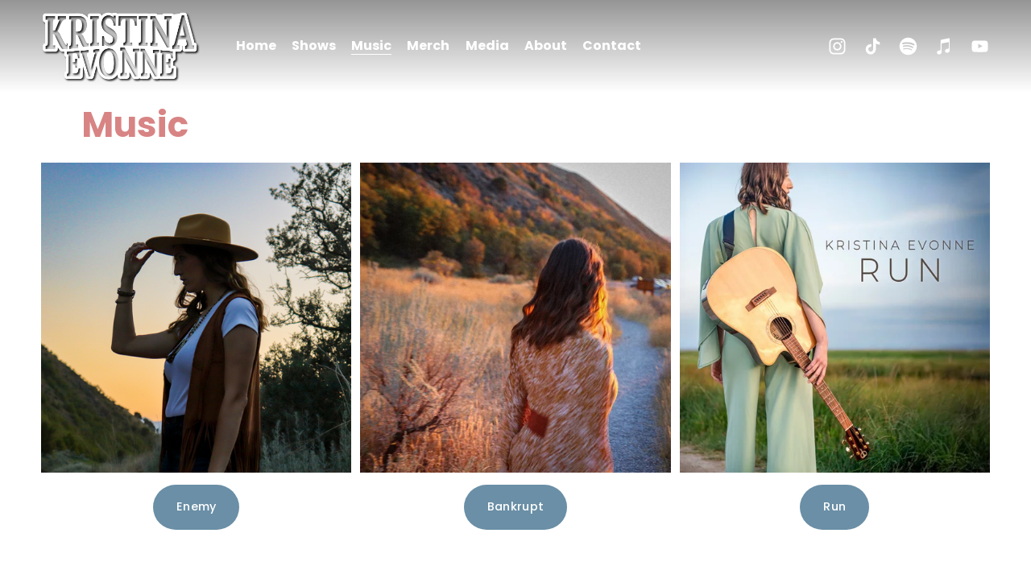

--- FILE ---
content_type: text/html;charset=utf-8
request_url: https://www.kristinaevonne.com/music/
body_size: 29893
content:
<!doctype html>
<html xmlns:og="http://opengraphprotocol.org/schema/" xmlns:fb="http://www.facebook.com/2008/fbml" lang="en-US"  >
  <head>
    <meta http-equiv="X-UA-Compatible" content="IE=edge,chrome=1">
    <meta name="viewport" content="width=device-width, initial-scale=1">
    <!-- This is Squarespace. --><!-- turquoise-bear-nbhn -->
<base href="">
<meta charset="utf-8" />
<title>Kristina Evonne Music | Music</title>
<meta http-equiv="Accept-CH" content="Sec-CH-UA-Platform-Version, Sec-CH-UA-Model" /><link rel="icon" type="image/x-icon" media="(prefers-color-scheme: light)" href="https://images.squarespace-cdn.com/content/v1/664ec5381692d756cdc51192/7b11b5e7-9b34-4c1f-98c8-73347c75472b/favicon.ico?format=100w"/>
<link rel="icon" type="image/x-icon" media="(prefers-color-scheme: dark)" href="https://images.squarespace-cdn.com/content/v1/664ec5381692d756cdc51192/7b11b5e7-9b34-4c1f-98c8-73347c75472b/favicon.ico?format=100w"/>
<link rel="canonical" href="https://www.kristinaevonne.com/music"/>
<meta property="og:site_name" content="Kristina Evonne"/>
<meta property="og:title" content="Kristina Evonne Music | Music"/>
<meta property="og:url" content="https://www.kristinaevonne.com/music"/>
<meta property="og:type" content="website"/>
<meta itemprop="name" content="Kristina Evonne Music &#124; Music"/>
<meta itemprop="url" content="https://www.kristinaevonne.com/music"/>
<meta name="twitter:title" content="Kristina Evonne Music &#124; Music"/>
<meta name="twitter:url" content="https://www.kristinaevonne.com/music"/>
<meta name="twitter:card" content="summary"/>
<meta name="description" content="" />
<link rel="preconnect" href="https://images.squarespace-cdn.com">
<link rel="preconnect" href="https://fonts.gstatic.com" crossorigin>
<link rel="stylesheet" href="https://fonts.googleapis.com/css2?family=Poppins:ital,wght@0,300;0,400;0,500;0,700;1,300;1,400;1,700"><script type="text/javascript" crossorigin="anonymous" defer="true" nomodule="nomodule" src="//assets.squarespace.com/@sqs/polyfiller/1.6/legacy.js"></script>
<script type="text/javascript" crossorigin="anonymous" defer="true" src="//assets.squarespace.com/@sqs/polyfiller/1.6/modern.js"></script>
<script type="text/javascript">SQUARESPACE_ROLLUPS = {};</script>
<script>(function(rollups, name) { if (!rollups[name]) { rollups[name] = {}; } rollups[name].js = ["//assets.squarespace.com/universal/scripts-compressed/extract-css-runtime-baea69e744e2c54f-min.en-US.js"]; })(SQUARESPACE_ROLLUPS, 'squarespace-extract_css_runtime');</script>
<script crossorigin="anonymous" src="//assets.squarespace.com/universal/scripts-compressed/extract-css-runtime-baea69e744e2c54f-min.en-US.js" defer ></script><script>(function(rollups, name) { if (!rollups[name]) { rollups[name] = {}; } rollups[name].js = ["//assets.squarespace.com/universal/scripts-compressed/extract-css-moment-js-vendor-6f2a1f6ec9a41489-min.en-US.js"]; })(SQUARESPACE_ROLLUPS, 'squarespace-extract_css_moment_js_vendor');</script>
<script crossorigin="anonymous" src="//assets.squarespace.com/universal/scripts-compressed/extract-css-moment-js-vendor-6f2a1f6ec9a41489-min.en-US.js" defer ></script><script>(function(rollups, name) { if (!rollups[name]) { rollups[name] = {}; } rollups[name].js = ["//assets.squarespace.com/universal/scripts-compressed/cldr-resource-pack-22ed584d99d9b83d-min.en-US.js"]; })(SQUARESPACE_ROLLUPS, 'squarespace-cldr_resource_pack');</script>
<script crossorigin="anonymous" src="//assets.squarespace.com/universal/scripts-compressed/cldr-resource-pack-22ed584d99d9b83d-min.en-US.js" defer ></script><script>(function(rollups, name) { if (!rollups[name]) { rollups[name] = {}; } rollups[name].js = ["//assets.squarespace.com/universal/scripts-compressed/common-vendors-stable-fbd854d40b0804b7-min.en-US.js"]; })(SQUARESPACE_ROLLUPS, 'squarespace-common_vendors_stable');</script>
<script crossorigin="anonymous" src="//assets.squarespace.com/universal/scripts-compressed/common-vendors-stable-fbd854d40b0804b7-min.en-US.js" defer ></script><script>(function(rollups, name) { if (!rollups[name]) { rollups[name] = {}; } rollups[name].js = ["//assets.squarespace.com/universal/scripts-compressed/common-vendors-7052b75402b03b15-min.en-US.js"]; })(SQUARESPACE_ROLLUPS, 'squarespace-common_vendors');</script>
<script crossorigin="anonymous" src="//assets.squarespace.com/universal/scripts-compressed/common-vendors-7052b75402b03b15-min.en-US.js" defer ></script><script>(function(rollups, name) { if (!rollups[name]) { rollups[name] = {}; } rollups[name].js = ["//assets.squarespace.com/universal/scripts-compressed/common-c385509208952f56-min.en-US.js"]; })(SQUARESPACE_ROLLUPS, 'squarespace-common');</script>
<script crossorigin="anonymous" src="//assets.squarespace.com/universal/scripts-compressed/common-c385509208952f56-min.en-US.js" defer ></script><script>(function(rollups, name) { if (!rollups[name]) { rollups[name] = {}; } rollups[name].js = ["//assets.squarespace.com/universal/scripts-compressed/user-account-core-cc552b49e5d31407-min.en-US.js"]; })(SQUARESPACE_ROLLUPS, 'squarespace-user_account_core');</script>
<script crossorigin="anonymous" src="//assets.squarespace.com/universal/scripts-compressed/user-account-core-cc552b49e5d31407-min.en-US.js" defer ></script><script>(function(rollups, name) { if (!rollups[name]) { rollups[name] = {}; } rollups[name].css = ["//assets.squarespace.com/universal/styles-compressed/user-account-core-70c8115da1e1c15c-min.en-US.css"]; })(SQUARESPACE_ROLLUPS, 'squarespace-user_account_core');</script>
<link rel="stylesheet" type="text/css" href="//assets.squarespace.com/universal/styles-compressed/user-account-core-70c8115da1e1c15c-min.en-US.css"><script>(function(rollups, name) { if (!rollups[name]) { rollups[name] = {}; } rollups[name].js = ["//assets.squarespace.com/universal/scripts-compressed/performance-ad9e27deecfccdcd-min.en-US.js"]; })(SQUARESPACE_ROLLUPS, 'squarespace-performance');</script>
<script crossorigin="anonymous" src="//assets.squarespace.com/universal/scripts-compressed/performance-ad9e27deecfccdcd-min.en-US.js" defer ></script><script data-name="static-context">Static = window.Static || {}; Static.SQUARESPACE_CONTEXT = {"betaFeatureFlags":["marketing_automations","override_block_styles","campaigns_thumbnail_layout","campaigns_discount_section_in_blasts","enable_form_submission_trigger","form_block_first_last_name_required","new_stacked_index","marketing_landing_page","campaigns_new_image_layout_picker","campaigns_merch_state","section-sdk-plp-list-view-atc-button-enabled","commerce-product-forms-rendering","contacts_and_campaigns_redesign","member_areas_feature","i18n_beta_website_locales","supports_versioned_template_assets","campaigns_import_discounts","modernized-pdp-m2-enabled","campaigns_discount_section_in_automations","scripts_defer","nested_categories"],"facebookAppId":"314192535267336","facebookApiVersion":"v6.0","rollups":{"squarespace-announcement-bar":{"js":"//assets.squarespace.com/universal/scripts-compressed/announcement-bar-cbedc76c6324797f-min.en-US.js"},"squarespace-audio-player":{"css":"//assets.squarespace.com/universal/styles-compressed/audio-player-b05f5197a871c566-min.en-US.css","js":"//assets.squarespace.com/universal/scripts-compressed/audio-player-da2700baaad04b07-min.en-US.js"},"squarespace-blog-collection-list":{"css":"//assets.squarespace.com/universal/styles-compressed/blog-collection-list-b4046463b72f34e2-min.en-US.css","js":"//assets.squarespace.com/universal/scripts-compressed/blog-collection-list-f78db80fc1cd6fce-min.en-US.js"},"squarespace-calendar-block-renderer":{"css":"//assets.squarespace.com/universal/styles-compressed/calendar-block-renderer-b72d08ba4421f5a0-min.en-US.css","js":"//assets.squarespace.com/universal/scripts-compressed/calendar-block-renderer-867a1d519964ab77-min.en-US.js"},"squarespace-chartjs-helpers":{"css":"//assets.squarespace.com/universal/styles-compressed/chartjs-helpers-96b256171ee039c1-min.en-US.css","js":"//assets.squarespace.com/universal/scripts-compressed/chartjs-helpers-4fd57f343946d08e-min.en-US.js"},"squarespace-comments":{"css":"//assets.squarespace.com/universal/styles-compressed/comments-621cedd89299c26d-min.en-US.css","js":"//assets.squarespace.com/universal/scripts-compressed/comments-cc444fae3fead46c-min.en-US.js"},"squarespace-custom-css-popup":{"css":"//assets.squarespace.com/universal/styles-compressed/custom-css-popup-2521e9fac704ef13-min.en-US.css","js":"//assets.squarespace.com/universal/scripts-compressed/custom-css-popup-a8c3b9321145de8d-min.en-US.js"},"squarespace-dialog":{"css":"//assets.squarespace.com/universal/styles-compressed/dialog-f9093f2d526b94df-min.en-US.css","js":"//assets.squarespace.com/universal/scripts-compressed/dialog-45f2a86bb0fad8dc-min.en-US.js"},"squarespace-events-collection":{"css":"//assets.squarespace.com/universal/styles-compressed/events-collection-b72d08ba4421f5a0-min.en-US.css","js":"//assets.squarespace.com/universal/scripts-compressed/events-collection-14cfd7ddff021d8b-min.en-US.js"},"squarespace-form-rendering-utils":{"js":"//assets.squarespace.com/universal/scripts-compressed/form-rendering-utils-2823e76ff925bfc2-min.en-US.js"},"squarespace-forms":{"css":"//assets.squarespace.com/universal/styles-compressed/forms-0afd3c6ac30bbab1-min.en-US.css","js":"//assets.squarespace.com/universal/scripts-compressed/forms-9b71770e3caa3dc7-min.en-US.js"},"squarespace-gallery-collection-list":{"css":"//assets.squarespace.com/universal/styles-compressed/gallery-collection-list-b4046463b72f34e2-min.en-US.css","js":"//assets.squarespace.com/universal/scripts-compressed/gallery-collection-list-07747667a3187b76-min.en-US.js"},"squarespace-image-zoom":{"css":"//assets.squarespace.com/universal/styles-compressed/image-zoom-b4046463b72f34e2-min.en-US.css","js":"//assets.squarespace.com/universal/scripts-compressed/image-zoom-60c18dc5f8f599ea-min.en-US.js"},"squarespace-pinterest":{"css":"//assets.squarespace.com/universal/styles-compressed/pinterest-b4046463b72f34e2-min.en-US.css","js":"//assets.squarespace.com/universal/scripts-compressed/pinterest-7d6f6ab4e8d3bd3f-min.en-US.js"},"squarespace-popup-overlay":{"css":"//assets.squarespace.com/universal/styles-compressed/popup-overlay-b742b752f5880972-min.en-US.css","js":"//assets.squarespace.com/universal/scripts-compressed/popup-overlay-2b60d0db5b93df47-min.en-US.js"},"squarespace-product-quick-view":{"css":"//assets.squarespace.com/universal/styles-compressed/product-quick-view-9548705e5cf7ee87-min.en-US.css","js":"//assets.squarespace.com/universal/scripts-compressed/product-quick-view-d454d89fb26ae12a-min.en-US.js"},"squarespace-products-collection-item-v2":{"css":"//assets.squarespace.com/universal/styles-compressed/products-collection-item-v2-b4046463b72f34e2-min.en-US.css","js":"//assets.squarespace.com/universal/scripts-compressed/products-collection-item-v2-e3a3f101748fca6e-min.en-US.js"},"squarespace-products-collection-list-v2":{"css":"//assets.squarespace.com/universal/styles-compressed/products-collection-list-v2-b4046463b72f34e2-min.en-US.css","js":"//assets.squarespace.com/universal/scripts-compressed/products-collection-list-v2-eedc544f4cc56af4-min.en-US.js"},"squarespace-search-page":{"css":"//assets.squarespace.com/universal/styles-compressed/search-page-90a67fc09b9b32c6-min.en-US.css","js":"//assets.squarespace.com/universal/scripts-compressed/search-page-e64261438cc72da8-min.en-US.js"},"squarespace-search-preview":{"js":"//assets.squarespace.com/universal/scripts-compressed/search-preview-cd4d6b833e1e7e59-min.en-US.js"},"squarespace-simple-liking":{"css":"//assets.squarespace.com/universal/styles-compressed/simple-liking-701bf8bbc05ec6aa-min.en-US.css","js":"//assets.squarespace.com/universal/scripts-compressed/simple-liking-c63bf8989a1c119a-min.en-US.js"},"squarespace-social-buttons":{"css":"//assets.squarespace.com/universal/styles-compressed/social-buttons-95032e5fa98e47a5-min.en-US.css","js":"//assets.squarespace.com/universal/scripts-compressed/social-buttons-0839ae7d1715ddd3-min.en-US.js"},"squarespace-tourdates":{"css":"//assets.squarespace.com/universal/styles-compressed/tourdates-b4046463b72f34e2-min.en-US.css","js":"//assets.squarespace.com/universal/scripts-compressed/tourdates-3d0769ff3268f527-min.en-US.js"},"squarespace-website-overlays-manager":{"css":"//assets.squarespace.com/universal/styles-compressed/website-overlays-manager-07ea5a4e004e6710-min.en-US.css","js":"//assets.squarespace.com/universal/scripts-compressed/website-overlays-manager-532fc21fb15f0ba1-min.en-US.js"}},"pageType":2,"website":{"id":"664ec5381692d756cdc51192","identifier":"turquoise-bear-nbhn","websiteType":1,"contentModifiedOn":1762232830843,"cloneable":false,"hasBeenCloneable":false,"siteStatus":{},"language":"en-US","translationLocale":"en-US","formattingLocale":"en-US","timeZone":"America/Denver","machineTimeZoneOffset":-25200000,"timeZoneOffset":-25200000,"timeZoneAbbr":"MST","siteTitle":"Kristina Evonne","fullSiteTitle":"Kristina Evonne Music | Music","location":{},"logoImageId":"684bb16929797756ac400c02","shareButtonOptions":{"2":true,"1":true,"7":true,"8":true,"3":true,"4":true,"6":true},"logoImageUrl":"//images.squarespace-cdn.com/content/v1/664ec5381692d756cdc51192/8dbf1439-0187-4a6e-883d-9e8eda3edaed/Newlogoreliefwhiteshadow.png","authenticUrl":"https://www.kristinaevonne.com","internalUrl":"https://turquoise-bear-nbhn.squarespace.com","baseUrl":"https://www.kristinaevonne.com","primaryDomain":"www.kristinaevonne.com","sslSetting":3,"isHstsEnabled":true,"socialAccounts":[{"serviceId":64,"screenname":"Instagram","addedOn":1716438329121,"profileUrl":"http://instagram.com/kristinaevonne","iconEnabled":true,"serviceName":"instagram-unauth"},{"serviceId":82,"screenname":"TikTok","addedOn":1716439801438,"profileUrl":"https://www.tiktok.com/@kristinaevonne","iconEnabled":true,"serviceName":"tiktok-unauth"},{"serviceId":71,"screenname":"Spotify","addedOn":1716439836020,"profileUrl":"https://open.spotify.com/artist/1yzg22hm0v4oDLkHt0Ql1A?autoplay=true","iconEnabled":true,"serviceName":"spotify-unauth"},{"serviceId":27,"userName":"iTunes Store","screenname":"iTunes Store","addedOn":1716439899264,"profileUrl":"https://music.apple.com/us/artist/kristina-evonne/982611051","iconEnabled":true,"serviceName":"itunes"},{"serviceId":69,"screenname":"YouTube","addedOn":1716439916769,"profileUrl":"https://music.youtube.com/channel/UC69LxovbQXtdiGWyIXykHtA?feature=gws_kp_artist&amp;feature=gws_kp_artist","iconEnabled":true,"serviceName":"youtube-unauth"}],"typekitId":"","statsMigrated":false,"imageMetadataProcessingEnabled":false,"screenshotId":"4ce72be99cda027690766dbb1b3b6d0234c639ff8345305597db7695112f97ac","captchaSettings":{"enabledForDonations":false},"showOwnerLogin":false},"websiteSettings":{"id":"664ec5381692d756cdc51197","websiteId":"664ec5381692d756cdc51192","subjects":[],"country":"US","state":"UT","simpleLikingEnabled":true,"popupOverlaySettings":{"style":1,"enabledPages":[]},"commentLikesAllowed":true,"commentAnonAllowed":true,"commentThreaded":true,"commentApprovalRequired":false,"commentAvatarsOn":true,"commentSortType":2,"commentFlagThreshold":0,"commentFlagsAllowed":true,"commentEnableByDefault":true,"commentDisableAfterDaysDefault":0,"disqusShortname":"","commentsEnabled":false,"storeSettings":{"returnPolicy":null,"termsOfService":null,"privacyPolicy":null,"expressCheckout":false,"continueShoppingLinkUrl":"/","useLightCart":false,"showNoteField":false,"shippingCountryDefaultValue":"US","billToShippingDefaultValue":false,"showShippingPhoneNumber":true,"isShippingPhoneRequired":false,"showBillingPhoneNumber":true,"isBillingPhoneRequired":false,"currenciesSupported":["USD","CAD","GBP","AUD","EUR","CHF","NOK","SEK","DKK","NZD","SGD","MXN","HKD","CZK","ILS","MYR","RUB","PHP","PLN","THB","BRL","ARS","COP","IDR","INR","JPY","ZAR"],"defaultCurrency":"USD","selectedCurrency":"USD","measurementStandard":1,"showCustomCheckoutForm":false,"checkoutPageMarketingOptInEnabled":true,"enableMailingListOptInByDefault":false,"sameAsRetailLocation":false,"merchandisingSettings":{"scarcityEnabledOnProductItems":false,"scarcityEnabledOnProductBlocks":false,"scarcityMessageType":"DEFAULT_SCARCITY_MESSAGE","scarcityThreshold":10,"multipleQuantityAllowedForServices":true,"restockNotificationsEnabled":false,"restockNotificationsSuccessText":"","restockNotificationsMailingListSignUpEnabled":false,"relatedProductsEnabled":false,"relatedProductsOrdering":"random","soldOutVariantsDropdownDisabled":false,"productComposerOptedIn":false,"productComposerABTestOptedOut":false,"productReviewsEnabled":false},"minimumOrderSubtotalEnabled":false,"minimumOrderSubtotal":{"currency":"USD","value":"0.00"},"addToCartConfirmationType":2,"isLive":false,"multipleQuantityAllowedForServices":true},"useEscapeKeyToLogin":false,"ssBadgeType":1,"ssBadgePosition":4,"ssBadgeVisibility":1,"ssBadgeDevices":1,"pinterestOverlayOptions":{"mode":"disabled"},"userAccountsSettings":{"loginAllowed":true,"signupAllowed":true}},"cookieSettings":{"isCookieBannerEnabled":false,"isRestrictiveCookiePolicyEnabled":false,"cookieBannerText":"By using this website, you agree to our use of cookies. We use cookies to provide you with a great experience and to help our website run effectively.","cookieBannerTheme":"DARK","cookieBannerThemeName":"black","cookieBannerVariant":"BAR","cookieBannerPosition":"BOTTOM","cookieBannerCtaVariant":"TEXT","cookieBannerCtaText":"Accept","cookieBannerAcceptType":"OPT_IN","cookieBannerOptOutCtaText":"Decline","cookieBannerHasOptOut":false,"cookieBannerHasManageCookies":false,"cookieBannerSavedPreferencesLayout":"PILL"},"websiteCloneable":false,"collection":{"title":"Music","id":"67ba89e9bf21ef0b2a52c328","fullUrl":"/music","type":10,"permissionType":1},"subscribed":false,"appDomain":"squarespace.com","templateTweakable":true,"tweakJSON":{"form-use-theme-colors":"true","header-logo-height":"89px","header-mobile-logo-max-height":"80px","header-vert-padding":"1vw","header-width":"Full","maxPageWidth":"1400px","mobile-header-vert-padding":"6vw","pagePadding":"4vw","tweak-blog-alternating-side-by-side-image-aspect-ratio":"1:1 Square","tweak-blog-alternating-side-by-side-image-spacing":"6%","tweak-blog-alternating-side-by-side-meta-spacing":"20px","tweak-blog-alternating-side-by-side-primary-meta":"Categories","tweak-blog-alternating-side-by-side-read-more-spacing":"20px","tweak-blog-alternating-side-by-side-secondary-meta":"Date","tweak-blog-basic-grid-columns":"3","tweak-blog-basic-grid-image-aspect-ratio":"3:2 Standard","tweak-blog-basic-grid-image-spacing":"44px","tweak-blog-basic-grid-meta-spacing":"32px","tweak-blog-basic-grid-primary-meta":"Categories","tweak-blog-basic-grid-read-more-spacing":"40px","tweak-blog-basic-grid-secondary-meta":"Date","tweak-blog-item-custom-width":"50","tweak-blog-item-show-author-profile":"true","tweak-blog-item-width":"Medium","tweak-blog-masonry-columns":"2","tweak-blog-masonry-horizontal-spacing":"30px","tweak-blog-masonry-image-spacing":"20px","tweak-blog-masonry-meta-spacing":"20px","tweak-blog-masonry-primary-meta":"Categories","tweak-blog-masonry-read-more-spacing":"20px","tweak-blog-masonry-secondary-meta":"Date","tweak-blog-masonry-vertical-spacing":"30px","tweak-blog-side-by-side-image-aspect-ratio":"1:1 Square","tweak-blog-side-by-side-image-spacing":"6%","tweak-blog-side-by-side-meta-spacing":"20px","tweak-blog-side-by-side-primary-meta":"Categories","tweak-blog-side-by-side-read-more-spacing":"20px","tweak-blog-side-by-side-secondary-meta":"Date","tweak-blog-single-column-image-spacing":"50px","tweak-blog-single-column-meta-spacing":"30px","tweak-blog-single-column-primary-meta":"Categories","tweak-blog-single-column-read-more-spacing":"30px","tweak-blog-single-column-secondary-meta":"Date","tweak-events-stacked-show-thumbnails":"true","tweak-events-stacked-thumbnail-size":"3:2 Standard","tweak-fixed-header":"true","tweak-fixed-header-style":"Scroll Back","tweak-global-animations-animation-curve":"ease","tweak-global-animations-animation-delay":"0.1s","tweak-global-animations-animation-duration":"0.1s","tweak-global-animations-animation-style":"fade","tweak-global-animations-animation-type":"none","tweak-global-animations-complexity-level":"detailed","tweak-global-animations-enabled":"false","tweak-portfolio-grid-basic-custom-height":"50","tweak-portfolio-grid-overlay-custom-height":"50","tweak-portfolio-hover-follow-acceleration":"10%","tweak-portfolio-hover-follow-animation-duration":"Medium","tweak-portfolio-hover-follow-animation-type":"Fade","tweak-portfolio-hover-follow-delimiter":"Forward Slash","tweak-portfolio-hover-follow-front":"false","tweak-portfolio-hover-follow-layout":"Inline","tweak-portfolio-hover-follow-size":"75","tweak-portfolio-hover-follow-text-spacing-x":"1.5","tweak-portfolio-hover-follow-text-spacing-y":"1.5","tweak-portfolio-hover-static-animation-duration":"Medium","tweak-portfolio-hover-static-animation-type":"Scale Up","tweak-portfolio-hover-static-delimiter":"Forward Slash","tweak-portfolio-hover-static-front":"false","tweak-portfolio-hover-static-layout":"Stacked","tweak-portfolio-hover-static-size":"75","tweak-portfolio-hover-static-text-spacing-x":"1.5","tweak-portfolio-hover-static-text-spacing-y":"1.5","tweak-portfolio-index-background-animation-duration":"Medium","tweak-portfolio-index-background-animation-type":"Fade","tweak-portfolio-index-background-custom-height":"50","tweak-portfolio-index-background-delimiter":"None","tweak-portfolio-index-background-height":"Large","tweak-portfolio-index-background-horizontal-alignment":"Center","tweak-portfolio-index-background-link-format":"Stacked","tweak-portfolio-index-background-persist":"false","tweak-portfolio-index-background-vertical-alignment":"Middle","tweak-portfolio-index-background-width":"Full","tweak-product-basic-item-click-action":"None","tweak-product-basic-item-gallery-aspect-ratio":"1:1 Square","tweak-product-basic-item-gallery-design":"Slideshow","tweak-product-basic-item-gallery-width":"50%","tweak-product-basic-item-hover-action":"None","tweak-product-basic-item-image-spacing":"6vw","tweak-product-basic-item-image-zoom-factor":"2","tweak-product-basic-item-product-variant-display":"Dropdown","tweak-product-basic-item-thumbnail-placement":"Side","tweak-product-basic-item-variant-picker-layout":"Dropdowns","tweak-products-add-to-cart-button":"false","tweak-products-columns":"3","tweak-products-gutter-column":"2vw","tweak-products-gutter-row":"2vw","tweak-products-header-text-alignment":"Middle","tweak-products-image-aspect-ratio":"1:1 Square","tweak-products-image-text-spacing":"2vw","tweak-products-mobile-columns":"1","tweak-products-text-alignment":"Middle","tweak-products-width":"Inset","tweak-transparent-header":"false"},"templateId":"5c5a519771c10ba3470d8101","templateVersion":"7.1","pageFeatures":[1,2,4],"gmRenderKey":"QUl6YVN5Q0JUUk9xNkx1dkZfSUUxcjQ2LVQ0QWVUU1YtMGQ3bXk4","templateScriptsRootUrl":"https://static1.squarespace.com/static/vta/5c5a519771c10ba3470d8101/scripts/","impersonatedSession":false,"tzData":{"zones":[[-420,"US","M%sT",null]],"rules":{"US":[[1967,2006,null,"Oct","lastSun","2:00","0","S"],[1987,2006,null,"Apr","Sun>=1","2:00","1:00","D"],[2007,"max",null,"Mar","Sun>=8","2:00","1:00","D"],[2007,"max",null,"Nov","Sun>=1","2:00","0","S"]]}},"showAnnouncementBar":false,"recaptchaEnterpriseContext":{"recaptchaEnterpriseSiteKey":"6LdDFQwjAAAAAPigEvvPgEVbb7QBm-TkVJdDTlAv"},"i18nContext":{"timeZoneData":{"id":"America/Denver","name":"Mountain Time"}},"env":"PRODUCTION","visitorFormContext":{"formFieldFormats":{"initialNameOrder":"GIVEN_FIRST","initialPhoneFormat":{"id":0,"type":"PHONE_NUMBER","country":"US","labelLocale":"en-US","fields":[{"type":"SEPARATOR","label":"(","identifier":"LeftParen","length":0,"required":false,"metadata":{}},{"type":"FIELD","label":"1","identifier":"1","length":3,"required":false,"metadata":{}},{"type":"SEPARATOR","label":")","identifier":"RightParen","length":0,"required":false,"metadata":{}},{"type":"SEPARATOR","label":" ","identifier":"Space","length":0,"required":false,"metadata":{}},{"type":"FIELD","label":"2","identifier":"2","length":3,"required":false,"metadata":{}},{"type":"SEPARATOR","label":"-","identifier":"Dash","length":0,"required":false,"metadata":{}},{"type":"FIELD","label":"3","identifier":"3","length":14,"required":false,"metadata":{}}]},"countries":[{"name":"Afghanistan","code":"AF","phoneCode":"+93"},{"name":"\u00C5land Islands","code":"AX","phoneCode":"+358"},{"name":"Albania","code":"AL","phoneCode":"+355"},{"name":"Algeria","code":"DZ","phoneCode":"+213"},{"name":"American Samoa","code":"AS","phoneCode":"+1"},{"name":"Andorra","code":"AD","phoneCode":"+376"},{"name":"Angola","code":"AO","phoneCode":"+244"},{"name":"Anguilla","code":"AI","phoneCode":"+1"},{"name":"Antigua & Barbuda","code":"AG","phoneCode":"+1"},{"name":"Argentina","code":"AR","phoneCode":"+54"},{"name":"Armenia","code":"AM","phoneCode":"+374"},{"name":"Aruba","code":"AW","phoneCode":"+297"},{"name":"Ascension Island","code":"AC","phoneCode":"+247"},{"name":"Australia","code":"AU","phoneCode":"+61"},{"name":"Austria","code":"AT","phoneCode":"+43"},{"name":"Azerbaijan","code":"AZ","phoneCode":"+994"},{"name":"Bahamas","code":"BS","phoneCode":"+1"},{"name":"Bahrain","code":"BH","phoneCode":"+973"},{"name":"Bangladesh","code":"BD","phoneCode":"+880"},{"name":"Barbados","code":"BB","phoneCode":"+1"},{"name":"Belarus","code":"BY","phoneCode":"+375"},{"name":"Belgium","code":"BE","phoneCode":"+32"},{"name":"Belize","code":"BZ","phoneCode":"+501"},{"name":"Benin","code":"BJ","phoneCode":"+229"},{"name":"Bermuda","code":"BM","phoneCode":"+1"},{"name":"Bhutan","code":"BT","phoneCode":"+975"},{"name":"Bolivia","code":"BO","phoneCode":"+591"},{"name":"Bosnia & Herzegovina","code":"BA","phoneCode":"+387"},{"name":"Botswana","code":"BW","phoneCode":"+267"},{"name":"Brazil","code":"BR","phoneCode":"+55"},{"name":"British Indian Ocean Territory","code":"IO","phoneCode":"+246"},{"name":"British Virgin Islands","code":"VG","phoneCode":"+1"},{"name":"Brunei","code":"BN","phoneCode":"+673"},{"name":"Bulgaria","code":"BG","phoneCode":"+359"},{"name":"Burkina Faso","code":"BF","phoneCode":"+226"},{"name":"Burundi","code":"BI","phoneCode":"+257"},{"name":"Cambodia","code":"KH","phoneCode":"+855"},{"name":"Cameroon","code":"CM","phoneCode":"+237"},{"name":"Canada","code":"CA","phoneCode":"+1"},{"name":"Cape Verde","code":"CV","phoneCode":"+238"},{"name":"Caribbean Netherlands","code":"BQ","phoneCode":"+599"},{"name":"Cayman Islands","code":"KY","phoneCode":"+1"},{"name":"Central African Republic","code":"CF","phoneCode":"+236"},{"name":"Chad","code":"TD","phoneCode":"+235"},{"name":"Chile","code":"CL","phoneCode":"+56"},{"name":"China","code":"CN","phoneCode":"+86"},{"name":"Christmas Island","code":"CX","phoneCode":"+61"},{"name":"Cocos (Keeling) Islands","code":"CC","phoneCode":"+61"},{"name":"Colombia","code":"CO","phoneCode":"+57"},{"name":"Comoros","code":"KM","phoneCode":"+269"},{"name":"Congo - Brazzaville","code":"CG","phoneCode":"+242"},{"name":"Congo - Kinshasa","code":"CD","phoneCode":"+243"},{"name":"Cook Islands","code":"CK","phoneCode":"+682"},{"name":"Costa Rica","code":"CR","phoneCode":"+506"},{"name":"C\u00F4te d\u2019Ivoire","code":"CI","phoneCode":"+225"},{"name":"Croatia","code":"HR","phoneCode":"+385"},{"name":"Cuba","code":"CU","phoneCode":"+53"},{"name":"Cura\u00E7ao","code":"CW","phoneCode":"+599"},{"name":"Cyprus","code":"CY","phoneCode":"+357"},{"name":"Czechia","code":"CZ","phoneCode":"+420"},{"name":"Denmark","code":"DK","phoneCode":"+45"},{"name":"Djibouti","code":"DJ","phoneCode":"+253"},{"name":"Dominica","code":"DM","phoneCode":"+1"},{"name":"Dominican Republic","code":"DO","phoneCode":"+1"},{"name":"Ecuador","code":"EC","phoneCode":"+593"},{"name":"Egypt","code":"EG","phoneCode":"+20"},{"name":"El Salvador","code":"SV","phoneCode":"+503"},{"name":"Equatorial Guinea","code":"GQ","phoneCode":"+240"},{"name":"Eritrea","code":"ER","phoneCode":"+291"},{"name":"Estonia","code":"EE","phoneCode":"+372"},{"name":"Eswatini","code":"SZ","phoneCode":"+268"},{"name":"Ethiopia","code":"ET","phoneCode":"+251"},{"name":"Falkland Islands","code":"FK","phoneCode":"+500"},{"name":"Faroe Islands","code":"FO","phoneCode":"+298"},{"name":"Fiji","code":"FJ","phoneCode":"+679"},{"name":"Finland","code":"FI","phoneCode":"+358"},{"name":"France","code":"FR","phoneCode":"+33"},{"name":"French Guiana","code":"GF","phoneCode":"+594"},{"name":"French Polynesia","code":"PF","phoneCode":"+689"},{"name":"Gabon","code":"GA","phoneCode":"+241"},{"name":"Gambia","code":"GM","phoneCode":"+220"},{"name":"Georgia","code":"GE","phoneCode":"+995"},{"name":"Germany","code":"DE","phoneCode":"+49"},{"name":"Ghana","code":"GH","phoneCode":"+233"},{"name":"Gibraltar","code":"GI","phoneCode":"+350"},{"name":"Greece","code":"GR","phoneCode":"+30"},{"name":"Greenland","code":"GL","phoneCode":"+299"},{"name":"Grenada","code":"GD","phoneCode":"+1"},{"name":"Guadeloupe","code":"GP","phoneCode":"+590"},{"name":"Guam","code":"GU","phoneCode":"+1"},{"name":"Guatemala","code":"GT","phoneCode":"+502"},{"name":"Guernsey","code":"GG","phoneCode":"+44"},{"name":"Guinea","code":"GN","phoneCode":"+224"},{"name":"Guinea-Bissau","code":"GW","phoneCode":"+245"},{"name":"Guyana","code":"GY","phoneCode":"+592"},{"name":"Haiti","code":"HT","phoneCode":"+509"},{"name":"Honduras","code":"HN","phoneCode":"+504"},{"name":"Hong Kong SAR China","code":"HK","phoneCode":"+852"},{"name":"Hungary","code":"HU","phoneCode":"+36"},{"name":"Iceland","code":"IS","phoneCode":"+354"},{"name":"India","code":"IN","phoneCode":"+91"},{"name":"Indonesia","code":"ID","phoneCode":"+62"},{"name":"Iran","code":"IR","phoneCode":"+98"},{"name":"Iraq","code":"IQ","phoneCode":"+964"},{"name":"Ireland","code":"IE","phoneCode":"+353"},{"name":"Isle of Man","code":"IM","phoneCode":"+44"},{"name":"Israel","code":"IL","phoneCode":"+972"},{"name":"Italy","code":"IT","phoneCode":"+39"},{"name":"Jamaica","code":"JM","phoneCode":"+1"},{"name":"Japan","code":"JP","phoneCode":"+81"},{"name":"Jersey","code":"JE","phoneCode":"+44"},{"name":"Jordan","code":"JO","phoneCode":"+962"},{"name":"Kazakhstan","code":"KZ","phoneCode":"+7"},{"name":"Kenya","code":"KE","phoneCode":"+254"},{"name":"Kiribati","code":"KI","phoneCode":"+686"},{"name":"Kosovo","code":"XK","phoneCode":"+383"},{"name":"Kuwait","code":"KW","phoneCode":"+965"},{"name":"Kyrgyzstan","code":"KG","phoneCode":"+996"},{"name":"Laos","code":"LA","phoneCode":"+856"},{"name":"Latvia","code":"LV","phoneCode":"+371"},{"name":"Lebanon","code":"LB","phoneCode":"+961"},{"name":"Lesotho","code":"LS","phoneCode":"+266"},{"name":"Liberia","code":"LR","phoneCode":"+231"},{"name":"Libya","code":"LY","phoneCode":"+218"},{"name":"Liechtenstein","code":"LI","phoneCode":"+423"},{"name":"Lithuania","code":"LT","phoneCode":"+370"},{"name":"Luxembourg","code":"LU","phoneCode":"+352"},{"name":"Macao SAR China","code":"MO","phoneCode":"+853"},{"name":"Madagascar","code":"MG","phoneCode":"+261"},{"name":"Malawi","code":"MW","phoneCode":"+265"},{"name":"Malaysia","code":"MY","phoneCode":"+60"},{"name":"Maldives","code":"MV","phoneCode":"+960"},{"name":"Mali","code":"ML","phoneCode":"+223"},{"name":"Malta","code":"MT","phoneCode":"+356"},{"name":"Marshall Islands","code":"MH","phoneCode":"+692"},{"name":"Martinique","code":"MQ","phoneCode":"+596"},{"name":"Mauritania","code":"MR","phoneCode":"+222"},{"name":"Mauritius","code":"MU","phoneCode":"+230"},{"name":"Mayotte","code":"YT","phoneCode":"+262"},{"name":"Mexico","code":"MX","phoneCode":"+52"},{"name":"Micronesia","code":"FM","phoneCode":"+691"},{"name":"Moldova","code":"MD","phoneCode":"+373"},{"name":"Monaco","code":"MC","phoneCode":"+377"},{"name":"Mongolia","code":"MN","phoneCode":"+976"},{"name":"Montenegro","code":"ME","phoneCode":"+382"},{"name":"Montserrat","code":"MS","phoneCode":"+1"},{"name":"Morocco","code":"MA","phoneCode":"+212"},{"name":"Mozambique","code":"MZ","phoneCode":"+258"},{"name":"Myanmar (Burma)","code":"MM","phoneCode":"+95"},{"name":"Namibia","code":"NA","phoneCode":"+264"},{"name":"Nauru","code":"NR","phoneCode":"+674"},{"name":"Nepal","code":"NP","phoneCode":"+977"},{"name":"Netherlands","code":"NL","phoneCode":"+31"},{"name":"New Caledonia","code":"NC","phoneCode":"+687"},{"name":"New Zealand","code":"NZ","phoneCode":"+64"},{"name":"Nicaragua","code":"NI","phoneCode":"+505"},{"name":"Niger","code":"NE","phoneCode":"+227"},{"name":"Nigeria","code":"NG","phoneCode":"+234"},{"name":"Niue","code":"NU","phoneCode":"+683"},{"name":"Norfolk Island","code":"NF","phoneCode":"+672"},{"name":"Northern Mariana Islands","code":"MP","phoneCode":"+1"},{"name":"North Korea","code":"KP","phoneCode":"+850"},{"name":"North Macedonia","code":"MK","phoneCode":"+389"},{"name":"Norway","code":"NO","phoneCode":"+47"},{"name":"Oman","code":"OM","phoneCode":"+968"},{"name":"Pakistan","code":"PK","phoneCode":"+92"},{"name":"Palau","code":"PW","phoneCode":"+680"},{"name":"Palestinian Territories","code":"PS","phoneCode":"+970"},{"name":"Panama","code":"PA","phoneCode":"+507"},{"name":"Papua New Guinea","code":"PG","phoneCode":"+675"},{"name":"Paraguay","code":"PY","phoneCode":"+595"},{"name":"Peru","code":"PE","phoneCode":"+51"},{"name":"Philippines","code":"PH","phoneCode":"+63"},{"name":"Poland","code":"PL","phoneCode":"+48"},{"name":"Portugal","code":"PT","phoneCode":"+351"},{"name":"Puerto Rico","code":"PR","phoneCode":"+1"},{"name":"Qatar","code":"QA","phoneCode":"+974"},{"name":"R\u00E9union","code":"RE","phoneCode":"+262"},{"name":"Romania","code":"RO","phoneCode":"+40"},{"name":"Russia","code":"RU","phoneCode":"+7"},{"name":"Rwanda","code":"RW","phoneCode":"+250"},{"name":"Samoa","code":"WS","phoneCode":"+685"},{"name":"San Marino","code":"SM","phoneCode":"+378"},{"name":"S\u00E3o Tom\u00E9 & Pr\u00EDncipe","code":"ST","phoneCode":"+239"},{"name":"Saudi Arabia","code":"SA","phoneCode":"+966"},{"name":"Senegal","code":"SN","phoneCode":"+221"},{"name":"Serbia","code":"RS","phoneCode":"+381"},{"name":"Seychelles","code":"SC","phoneCode":"+248"},{"name":"Sierra Leone","code":"SL","phoneCode":"+232"},{"name":"Singapore","code":"SG","phoneCode":"+65"},{"name":"Sint Maarten","code":"SX","phoneCode":"+1"},{"name":"Slovakia","code":"SK","phoneCode":"+421"},{"name":"Slovenia","code":"SI","phoneCode":"+386"},{"name":"Solomon Islands","code":"SB","phoneCode":"+677"},{"name":"Somalia","code":"SO","phoneCode":"+252"},{"name":"South Africa","code":"ZA","phoneCode":"+27"},{"name":"South Korea","code":"KR","phoneCode":"+82"},{"name":"South Sudan","code":"SS","phoneCode":"+211"},{"name":"Spain","code":"ES","phoneCode":"+34"},{"name":"Sri Lanka","code":"LK","phoneCode":"+94"},{"name":"St. Barth\u00E9lemy","code":"BL","phoneCode":"+590"},{"name":"St. Helena","code":"SH","phoneCode":"+290"},{"name":"St. Kitts & Nevis","code":"KN","phoneCode":"+1"},{"name":"St. Lucia","code":"LC","phoneCode":"+1"},{"name":"St. Martin","code":"MF","phoneCode":"+590"},{"name":"St. Pierre & Miquelon","code":"PM","phoneCode":"+508"},{"name":"St. Vincent & Grenadines","code":"VC","phoneCode":"+1"},{"name":"Sudan","code":"SD","phoneCode":"+249"},{"name":"Suriname","code":"SR","phoneCode":"+597"},{"name":"Svalbard & Jan Mayen","code":"SJ","phoneCode":"+47"},{"name":"Sweden","code":"SE","phoneCode":"+46"},{"name":"Switzerland","code":"CH","phoneCode":"+41"},{"name":"Syria","code":"SY","phoneCode":"+963"},{"name":"Taiwan","code":"TW","phoneCode":"+886"},{"name":"Tajikistan","code":"TJ","phoneCode":"+992"},{"name":"Tanzania","code":"TZ","phoneCode":"+255"},{"name":"Thailand","code":"TH","phoneCode":"+66"},{"name":"Timor-Leste","code":"TL","phoneCode":"+670"},{"name":"Togo","code":"TG","phoneCode":"+228"},{"name":"Tokelau","code":"TK","phoneCode":"+690"},{"name":"Tonga","code":"TO","phoneCode":"+676"},{"name":"Trinidad & Tobago","code":"TT","phoneCode":"+1"},{"name":"Tristan da Cunha","code":"TA","phoneCode":"+290"},{"name":"Tunisia","code":"TN","phoneCode":"+216"},{"name":"T\u00FCrkiye","code":"TR","phoneCode":"+90"},{"name":"Turkmenistan","code":"TM","phoneCode":"+993"},{"name":"Turks & Caicos Islands","code":"TC","phoneCode":"+1"},{"name":"Tuvalu","code":"TV","phoneCode":"+688"},{"name":"U.S. Virgin Islands","code":"VI","phoneCode":"+1"},{"name":"Uganda","code":"UG","phoneCode":"+256"},{"name":"Ukraine","code":"UA","phoneCode":"+380"},{"name":"United Arab Emirates","code":"AE","phoneCode":"+971"},{"name":"United Kingdom","code":"GB","phoneCode":"+44"},{"name":"United States","code":"US","phoneCode":"+1"},{"name":"Uruguay","code":"UY","phoneCode":"+598"},{"name":"Uzbekistan","code":"UZ","phoneCode":"+998"},{"name":"Vanuatu","code":"VU","phoneCode":"+678"},{"name":"Vatican City","code":"VA","phoneCode":"+39"},{"name":"Venezuela","code":"VE","phoneCode":"+58"},{"name":"Vietnam","code":"VN","phoneCode":"+84"},{"name":"Wallis & Futuna","code":"WF","phoneCode":"+681"},{"name":"Western Sahara","code":"EH","phoneCode":"+212"},{"name":"Yemen","code":"YE","phoneCode":"+967"},{"name":"Zambia","code":"ZM","phoneCode":"+260"},{"name":"Zimbabwe","code":"ZW","phoneCode":"+263"}],"initialAddressFormat":{"id":0,"type":"ADDRESS","country":"US","labelLocale":"en","fields":[{"type":"FIELD","label":"Address Line 1","identifier":"Line1","length":0,"required":true,"metadata":{"autocomplete":"address-line1"}},{"type":"SEPARATOR","label":"\n","identifier":"Newline","length":0,"required":false,"metadata":{}},{"type":"FIELD","label":"Address Line 2","identifier":"Line2","length":0,"required":false,"metadata":{"autocomplete":"address-line2"}},{"type":"SEPARATOR","label":"\n","identifier":"Newline","length":0,"required":false,"metadata":{}},{"type":"FIELD","label":"City","identifier":"City","length":0,"required":true,"metadata":{"autocomplete":"address-level2"}},{"type":"SEPARATOR","label":",","identifier":"Comma","length":0,"required":false,"metadata":{}},{"type":"SEPARATOR","label":" ","identifier":"Space","length":0,"required":false,"metadata":{}},{"type":"FIELD","label":"State","identifier":"State","length":0,"required":true,"metadata":{"autocomplete":"address-level1"}},{"type":"SEPARATOR","label":" ","identifier":"Space","length":0,"required":false,"metadata":{}},{"type":"FIELD","label":"ZIP Code","identifier":"Zip","length":0,"required":true,"metadata":{"autocomplete":"postal-code"}}]}},"localizedStrings":{"validation":{"noValidSelection":"A valid selection must be made.","invalidUrl":"Must be a valid URL.","stringTooLong":"Value should have a length no longer than {0}.","containsInvalidKey":"{0} contains an invalid key.","invalidTwitterUsername":"Must be a valid Twitter username.","valueOutsideRange":"Value must be in the range {0} to {1}.","invalidPassword":"Passwords should not contain whitespace.","missingRequiredSubfields":"{0} is missing required subfields: {1}","invalidCurrency":"Currency value should be formatted like 1234 or 123.99.","invalidMapSize":"Value should contain exactly {0} elements.","subfieldsRequired":"All fields in {0} are required.","formSubmissionFailed":"Form submission failed. Review the following information: {0}.","invalidCountryCode":"Country code should have an optional plus and up to 4 digits.","invalidDate":"This is not a real date.","required":"{0} is required.","invalidStringLength":"Value should be {0} characters long.","invalidEmail":"Email addresses should follow the format user@domain.com.","invalidListLength":"Value should be {0} elements long.","allEmpty":"Please fill out at least one form field.","missingRequiredQuestion":"Missing a required question.","invalidQuestion":"Contained an invalid question.","captchaFailure":"Captcha validation failed. Please try again.","stringTooShort":"Value should have a length of at least {0}.","invalid":"{0} is not valid.","formErrors":"Form Errors","containsInvalidValue":"{0} contains an invalid value.","invalidUnsignedNumber":"Numbers must contain only digits and no other characters.","invalidName":"Valid names contain only letters, numbers, spaces, ', or - characters."},"submit":"Submit","status":{"title":"{@} Block","learnMore":"Learn more"},"name":{"firstName":"First Name","lastName":"Last Name"},"lightbox":{"openForm":"Open Form"},"likert":{"agree":"Agree","stronglyDisagree":"Strongly Disagree","disagree":"Disagree","stronglyAgree":"Strongly Agree","neutral":"Neutral"},"time":{"am":"AM","second":"Second","pm":"PM","minute":"Minute","amPm":"AM/PM","hour":"Hour"},"notFound":"Form not found.","date":{"yyyy":"YYYY","year":"Year","mm":"MM","day":"Day","month":"Month","dd":"DD"},"phone":{"country":"Country","number":"Number","prefix":"Prefix","areaCode":"Area Code","line":"Line"},"submitError":"Unable to submit form. Please try again later.","address":{"stateProvince":"State/Province","country":"Country","zipPostalCode":"Zip/Postal Code","address2":"Address 2","address1":"Address 1","city":"City"},"email":{"signUp":"Sign up for news and updates"},"cannotSubmitDemoForm":"This is a demo form and cannot be submitted.","required":"(required)","invalidData":"Invalid form data."}}};</script><link rel="stylesheet" type="text/css" href="https://definitions.sqspcdn.com/website-component-definition/static-assets/website.components.button/a83365c4-ed2c-418e-bc2c-54815cbb657e_265/website.components.button.styles.css"/><script defer src="https://definitions.sqspcdn.com/website-component-definition/static-assets/website.components.button/a83365c4-ed2c-418e-bc2c-54815cbb657e_265/website.components.button.visitor.js"></script><script defer src="https://definitions.sqspcdn.com/website-component-definition/static-assets/website.components.button/a83365c4-ed2c-418e-bc2c-54815cbb657e_265/8830.js"></script><script defer src="https://definitions.sqspcdn.com/website-component-definition/static-assets/website.components.button/a83365c4-ed2c-418e-bc2c-54815cbb657e_265/block-animation-preview-manager.js"></script><script defer src="https://definitions.sqspcdn.com/website-component-definition/static-assets/website.components.button/a83365c4-ed2c-418e-bc2c-54815cbb657e_265/3196.js"></script><script defer src="https://definitions.sqspcdn.com/website-component-definition/static-assets/website.components.button/a83365c4-ed2c-418e-bc2c-54815cbb657e_265/trigger-animation-runtime.js"></script><script type="application/ld+json">{"url":"https://www.kristinaevonne.com","name":"Kristina Evonne","image":"//images.squarespace-cdn.com/content/v1/664ec5381692d756cdc51192/8dbf1439-0187-4a6e-883d-9e8eda3edaed/Newlogoreliefwhiteshadow.png","@context":"http://schema.org","@type":"WebSite"}</script><script type="application/ld+json">{"address":"","image":"https://static1.squarespace.com/static/664ec5381692d756cdc51192/t/684bb16929797756ac400c02/1762232830843/","@context":"http://schema.org","@type":"LocalBusiness"}</script><link rel="stylesheet" type="text/css" href="https://static1.squarespace.com/static/versioned-site-css/664ec5381692d756cdc51192/52/5c5a519771c10ba3470d8101/664ec5391692d756cdc5119f/1725/site.css"/><script>Static.COOKIE_BANNER_CAPABLE = true;</script>
<!-- End of Squarespace Headers -->
    <link rel="stylesheet" type="text/css" href="https://static1.squarespace.com/static/vta/5c5a519771c10ba3470d8101/versioned-assets/1768595569976-GIM0I0AMFTDJKAEMTYNX/static.css">
  </head>

  <body
    id="collection-67ba89e9bf21ef0b2a52c328"
    class="
      form-use-theme-colors form-field-style-solid form-field-shape-rounded form-field-border-all form-field-checkbox-type-icon form-field-checkbox-fill-outline form-field-checkbox-color-inverted form-field-checkbox-shape-rounded form-field-checkbox-layout-fit form-field-radio-type-icon form-field-radio-fill-outline form-field-radio-color-inverted form-field-radio-shape-rounded form-field-radio-layout-fit form-field-survey-fill-outline form-field-survey-color-inverted form-field-survey-shape-rounded form-field-hover-focus-outline form-submit-button-style-spinner tweak-portfolio-grid-overlay-width-full tweak-portfolio-grid-overlay-height-large tweak-portfolio-grid-overlay-image-aspect-ratio-11-square tweak-portfolio-grid-overlay-text-placement-center tweak-portfolio-grid-overlay-show-text-after-hover image-block-poster-text-alignment-left image-block-card-content-position-center image-block-card-text-alignment-left image-block-overlap-content-position-center image-block-overlap-text-alignment-left image-block-collage-content-position-center image-block-collage-text-alignment-left image-block-stack-text-alignment-left tweak-blog-single-column-width-inset tweak-blog-single-column-text-alignment-center tweak-blog-single-column-image-placement-above tweak-blog-single-column-delimiter-bullet tweak-blog-single-column-read-more-style-show tweak-blog-single-column-primary-meta-categories tweak-blog-single-column-secondary-meta-date tweak-blog-single-column-meta-position-top tweak-blog-single-column-content-full-post tweak-blog-item-width-medium tweak-blog-item-text-alignment-left tweak-blog-item-meta-position-above-title tweak-blog-item-show-categories tweak-blog-item-show-date tweak-blog-item-show-author-name tweak-blog-item-show-author-profile tweak-blog-item-delimiter-bullet primary-button-style-solid primary-button-shape-square secondary-button-style-outline secondary-button-shape-underline tertiary-button-style-solid tertiary-button-shape-pill tweak-events-stacked-width-full tweak-events-stacked-height-large  tweak-events-stacked-show-thumbnails tweak-events-stacked-thumbnail-size-32-standard tweak-events-stacked-date-style-with-text tweak-events-stacked-show-time tweak-events-stacked-show-location  tweak-events-stacked-show-excerpt  tweak-blog-basic-grid-width-inset tweak-blog-basic-grid-image-aspect-ratio-32-standard tweak-blog-basic-grid-text-alignment-left tweak-blog-basic-grid-delimiter-bullet tweak-blog-basic-grid-image-placement-above tweak-blog-basic-grid-read-more-style-show tweak-blog-basic-grid-primary-meta-categories tweak-blog-basic-grid-secondary-meta-date tweak-blog-basic-grid-excerpt-show header-overlay-alignment-center tweak-portfolio-index-background-link-format-stacked tweak-portfolio-index-background-width-full tweak-portfolio-index-background-height-large  tweak-portfolio-index-background-vertical-alignment-middle tweak-portfolio-index-background-horizontal-alignment-center tweak-portfolio-index-background-delimiter-none tweak-portfolio-index-background-animation-type-fade tweak-portfolio-index-background-animation-duration-medium tweak-portfolio-hover-follow-layout-inline  tweak-portfolio-hover-follow-delimiter-forward-slash tweak-portfolio-hover-follow-animation-type-fade tweak-portfolio-hover-follow-animation-duration-medium tweak-portfolio-hover-static-layout-stacked  tweak-portfolio-hover-static-delimiter-forward-slash tweak-portfolio-hover-static-animation-type-scale-up tweak-portfolio-hover-static-animation-duration-medium tweak-blog-alternating-side-by-side-width-inset tweak-blog-alternating-side-by-side-image-aspect-ratio-11-square tweak-blog-alternating-side-by-side-text-alignment-left tweak-blog-alternating-side-by-side-read-more-style-show tweak-blog-alternating-side-by-side-image-text-alignment-middle tweak-blog-alternating-side-by-side-delimiter-bullet tweak-blog-alternating-side-by-side-meta-position-top tweak-blog-alternating-side-by-side-primary-meta-categories tweak-blog-alternating-side-by-side-secondary-meta-date tweak-blog-alternating-side-by-side-excerpt-show  tweak-global-animations-complexity-level-detailed tweak-global-animations-animation-style-fade tweak-global-animations-animation-type-none tweak-global-animations-animation-curve-ease tweak-blog-masonry-width-full tweak-blog-masonry-text-alignment-left tweak-blog-masonry-primary-meta-categories tweak-blog-masonry-secondary-meta-date tweak-blog-masonry-meta-position-top tweak-blog-masonry-read-more-style-show tweak-blog-masonry-delimiter-space tweak-blog-masonry-image-placement-above tweak-blog-masonry-excerpt-show header-width-full  tweak-fixed-header tweak-fixed-header-style-scroll-back tweak-blog-side-by-side-width-full tweak-blog-side-by-side-image-placement-left tweak-blog-side-by-side-image-aspect-ratio-11-square tweak-blog-side-by-side-primary-meta-categories tweak-blog-side-by-side-secondary-meta-date tweak-blog-side-by-side-meta-position-top tweak-blog-side-by-side-text-alignment-left tweak-blog-side-by-side-image-text-alignment-middle tweak-blog-side-by-side-read-more-style-show tweak-blog-side-by-side-delimiter-bullet tweak-blog-side-by-side-excerpt-show tweak-portfolio-grid-basic-width-full tweak-portfolio-grid-basic-height-large tweak-portfolio-grid-basic-image-aspect-ratio-11-square tweak-portfolio-grid-basic-text-alignment-left tweak-portfolio-grid-basic-hover-effect-fade hide-opentable-icons opentable-style-dark tweak-product-quick-view-button-style-floating tweak-product-quick-view-button-position-bottom tweak-product-quick-view-lightbox-excerpt-display-truncate tweak-product-quick-view-lightbox-show-arrows tweak-product-quick-view-lightbox-show-close-button tweak-product-quick-view-lightbox-controls-weight-light native-currency-code-usd collection-67ba89e9bf21ef0b2a52c328 collection-type-page collection-layout-default mobile-style-available sqs-seven-one
      
        
          
            
              
            
          
        
      
    "
    tabindex="-1"
  >
    <div
      id="siteWrapper"
      class="clearfix site-wrapper"
    >
      
        <div id="floatingCart" class="floating-cart hidden">
          <a href="/cart" class="icon icon--stroke icon--fill icon--cart sqs-custom-cart">
            <span class="Cart-inner">
              



  <svg class="icon icon--cart" viewBox="0 0 31 24">
  <g class="svg-icon cart-icon--odd">
    <circle fill="none" stroke-miterlimit="10" cx="22.5" cy="21.5" r="1"/>
    <circle fill="none" stroke-miterlimit="10" cx="9.5" cy="21.5" r="1"/>
    <path fill="none" stroke-miterlimit="10" d="M0,1.5h5c0.6,0,1.1,0.4,1.1,1l1.7,13
      c0.1,0.5,0.6,1,1.1,1h15c0.5,0,1.2-0.4,1.4-0.9l3.3-8.1c0.2-0.5-0.1-0.9-0.6-0.9H12"/>
  </g>
</svg>

              <div class="legacy-cart icon-cart-quantity">
                <span class="sqs-cart-quantity">0</span>
              </div>
            </span>
          </a>
        </div>
      

      












  <header
    data-test="header"
    id="header"
    
    class="
      
        
      
      header theme-col--primary
    "
    data-section-theme=""
    data-controller="Header"
    data-current-styles="{
                                                                                                                                                                                                                                                                                                                                                                                        &quot;layout&quot;: &quot;navLeft&quot;,
                                                                                                                                                                                                                                                                                                                                                                                        &quot;action&quot;: {
                                                                                                                                                                                                                                                                                                                                                                                          &quot;href&quot;: &quot;/get-started&quot;,
                                                                                                                                                                                                                                                                                                                                                                                          &quot;buttonText&quot;: &quot;Get Started&quot;,
                                                                                                                                                                                                                                                                                                                                                                                          &quot;newWindow&quot;: false
                                                                                                                                                                                                                                                                                                                                                                                        },
                                                                                                                                                                                                                                                                                                                                                                                        &quot;showSocial&quot;: true,
                                                                                                                                                                                                                                                                                                                                                                                        &quot;socialOptions&quot;: {
                                                                                                                                                                                                                                                                                                                                                                                          &quot;socialBorderShape&quot;: &quot;none&quot;,
                                                                                                                                                                                                                                                                                                                                                                                          &quot;socialBorderStyle&quot;: &quot;outline&quot;,
                                                                                                                                                                                                                                                                                                                                                                                          &quot;socialBorderThickness&quot;: {
                                                                                                                                                                                                                                                                                                                                                                                            &quot;unit&quot;: &quot;px&quot;,
                                                                                                                                                                                                                                                                                                                                                                                            &quot;value&quot;: 3.0
                                                                                                                                                                                                                                                                                                                                                                                          }
                                                                                                                                                                                                                                                                                                                                                                                        },
                                                                                                                                                                                                                                                                                                                                                                                        &quot;menuOverlayTheme&quot;: &quot;bright&quot;,
                                                                                                                                                                                                                                                                                                                                                                                        &quot;menuOverlayAnimation&quot;: &quot;fade&quot;,
                                                                                                                                                                                                                                                                                                                                                                                        &quot;cartStyle&quot;: &quot;cart&quot;,
                                                                                                                                                                                                                                                                                                                                                                                        &quot;cartText&quot;: &quot;Cart&quot;,
                                                                                                                                                                                                                                                                                                                                                                                        &quot;showEmptyCartState&quot;: true,
                                                                                                                                                                                                                                                                                                                                                                                        &quot;cartOptions&quot;: {
                                                                                                                                                                                                                                                                                                                                                                                          &quot;iconType&quot;: &quot;stroke-1&quot;,
                                                                                                                                                                                                                                                                                                                                                                                          &quot;cartBorderShape&quot;: &quot;none&quot;,
                                                                                                                                                                                                                                                                                                                                                                                          &quot;cartBorderStyle&quot;: &quot;outline&quot;,
                                                                                                                                                                                                                                                                                                                                                                                          &quot;cartBorderThickness&quot;: {
                                                                                                                                                                                                                                                                                                                                                                                            &quot;unit&quot;: &quot;px&quot;,
                                                                                                                                                                                                                                                                                                                                                                                            &quot;value&quot;: 1.0
                                                                                                                                                                                                                                                                                                                                                                                          }
                                                                                                                                                                                                                                                                                                                                                                                        },
                                                                                                                                                                                                                                                                                                                                                                                        &quot;showButton&quot;: false,
                                                                                                                                                                                                                                                                                                                                                                                        &quot;showCart&quot;: false,
                                                                                                                                                                                                                                                                                                                                                                                        &quot;showAccountLogin&quot;: false,
                                                                                                                                                                                                                                                                                                                                                                                        &quot;headerStyle&quot;: &quot;gradient&quot;,
                                                                                                                                                                                                                                                                                                                                                                                        &quot;languagePicker&quot;: {
                                                                                                                                                                                                                                                                                                                                                                                          &quot;enabled&quot;: false,
                                                                                                                                                                                                                                                                                                                                                                                          &quot;iconEnabled&quot;: false,
                                                                                                                                                                                                                                                                                                                                                                                          &quot;iconType&quot;: &quot;globe&quot;,
                                                                                                                                                                                                                                                                                                                                                                                          &quot;flagShape&quot;: &quot;shiny&quot;,
                                                                                                                                                                                                                                                                                                                                                                                          &quot;languageFlags&quot;: [ ]
                                                                                                                                                                                                                                                                                                                                                                                        },
                                                                                                                                                                                                                                                                                                                                                                                        &quot;iconOptions&quot;: {
                                                                                                                                                                                                                                                                                                                                                                                          &quot;desktopDropdownIconOptions&quot;: {
                                                                                                                                                                                                                                                                                                                                                                                            &quot;size&quot;: {
                                                                                                                                                                                                                                                                                                                                                                                              &quot;unit&quot;: &quot;em&quot;,
                                                                                                                                                                                                                                                                                                                                                                                              &quot;value&quot;: 1.0
                                                                                                                                                                                                                                                                                                                                                                                            },
                                                                                                                                                                                                                                                                                                                                                                                            &quot;iconSpacing&quot;: {
                                                                                                                                                                                                                                                                                                                                                                                              &quot;unit&quot;: &quot;em&quot;,
                                                                                                                                                                                                                                                                                                                                                                                              &quot;value&quot;: 0.35
                                                                                                                                                                                                                                                                                                                                                                                            },
                                                                                                                                                                                                                                                                                                                                                                                            &quot;strokeWidth&quot;: {
                                                                                                                                                                                                                                                                                                                                                                                              &quot;unit&quot;: &quot;px&quot;,
                                                                                                                                                                                                                                                                                                                                                                                              &quot;value&quot;: 1.0
                                                                                                                                                                                                                                                                                                                                                                                            },
                                                                                                                                                                                                                                                                                                                                                                                            &quot;endcapType&quot;: &quot;square&quot;,
                                                                                                                                                                                                                                                                                                                                                                                            &quot;folderDropdownIcon&quot;: &quot;none&quot;,
                                                                                                                                                                                                                                                                                                                                                                                            &quot;languagePickerIcon&quot;: &quot;openArrowHead&quot;
                                                                                                                                                                                                                                                                                                                                                                                          },
                                                                                                                                                                                                                                                                                                                                                                                          &quot;mobileDropdownIconOptions&quot;: {
                                                                                                                                                                                                                                                                                                                                                                                            &quot;size&quot;: {
                                                                                                                                                                                                                                                                                                                                                                                              &quot;unit&quot;: &quot;em&quot;,
                                                                                                                                                                                                                                                                                                                                                                                              &quot;value&quot;: 1.0
                                                                                                                                                                                                                                                                                                                                                                                            },
                                                                                                                                                                                                                                                                                                                                                                                            &quot;iconSpacing&quot;: {
                                                                                                                                                                                                                                                                                                                                                                                              &quot;unit&quot;: &quot;em&quot;,
                                                                                                                                                                                                                                                                                                                                                                                              &quot;value&quot;: 0.15
                                                                                                                                                                                                                                                                                                                                                                                            },
                                                                                                                                                                                                                                                                                                                                                                                            &quot;strokeWidth&quot;: {
                                                                                                                                                                                                                                                                                                                                                                                              &quot;unit&quot;: &quot;px&quot;,
                                                                                                                                                                                                                                                                                                                                                                                              &quot;value&quot;: 0.5
                                                                                                                                                                                                                                                                                                                                                                                            },
                                                                                                                                                                                                                                                                                                                                                                                            &quot;endcapType&quot;: &quot;square&quot;,
                                                                                                                                                                                                                                                                                                                                                                                            &quot;folderDropdownIcon&quot;: &quot;openArrowHead&quot;,
                                                                                                                                                                                                                                                                                                                                                                                            &quot;languagePickerIcon&quot;: &quot;openArrowHead&quot;
                                                                                                                                                                                                                                                                                                                                                                                          }
                                                                                                                                                                                                                                                                                                                                                                                        },
                                                                                                                                                                                                                                                                                                                                                                                        &quot;mobileOptions&quot;: {
                                                                                                                                                                                                                                                                                                                                                                                          &quot;layout&quot;: &quot;logoCenterNavRight&quot;,
                                                                                                                                                                                                                                                                                                                                                                                          &quot;menuIconOptions&quot;: {
                                                                                                                                                                                                                                                                                                                                                                                            &quot;style&quot;: &quot;tripleLineHamburger&quot;,
                                                                                                                                                                                                                                                                                                                                                                                            &quot;thickness&quot;: {
                                                                                                                                                                                                                                                                                                                                                                                              &quot;unit&quot;: &quot;px&quot;,
                                                                                                                                                                                                                                                                                                                                                                                              &quot;value&quot;: 1.0
                                                                                                                                                                                                                                                                                                                                                                                            }
                                                                                                                                                                                                                                                                                                                                                                                          }
                                                                                                                                                                                                                                                                                                                                                                                        },
                                                                                                                                                                                                                                                                                                                                                                                        &quot;solidOptions&quot;: {
                                                                                                                                                                                                                                                                                                                                                                                          &quot;headerOpacity&quot;: {
                                                                                                                                                                                                                                                                                                                                                                                            &quot;unit&quot;: &quot;%&quot;,
                                                                                                                                                                                                                                                                                                                                                                                            &quot;value&quot;: 100.0
                                                                                                                                                                                                                                                                                                                                                                                          },
                                                                                                                                                                                                                                                                                                                                                                                          &quot;blurBackground&quot;: {
                                                                                                                                                                                                                                                                                                                                                                                            &quot;enabled&quot;: false,
                                                                                                                                                                                                                                                                                                                                                                                            &quot;blurRadius&quot;: {
                                                                                                                                                                                                                                                                                                                                                                                              &quot;unit&quot;: &quot;px&quot;,
                                                                                                                                                                                                                                                                                                                                                                                              &quot;value&quot;: 12.0
                                                                                                                                                                                                                                                                                                                                                                                            }
                                                                                                                                                                                                                                                                                                                                                                                          },
                                                                                                                                                                                                                                                                                                                                                                                          &quot;backgroundColor&quot;: {
                                                                                                                                                                                                                                                                                                                                                                                            &quot;type&quot;: &quot;CUSTOM_COLOR&quot;,
                                                                                                                                                                                                                                                                                                                                                                                            &quot;customColor&quot;: {
                                                                                                                                                                                                                                                                                                                                                                                              &quot;hslaValue&quot;: {
                                                                                                                                                                                                                                                                                                                                                                                                &quot;hue&quot;: 31.86,
                                                                                                                                                                                                                                                                                                                                                                                                &quot;saturation&quot;: 0.73,
                                                                                                                                                                                                                                                                                                                                                                                                &quot;lightness&quot;: 0.53,
                                                                                                                                                                                                                                                                                                                                                                                                &quot;alpha&quot;: 1.0
                                                                                                                                                                                                                                                                                                                                                                                              },
                                                                                                                                                                                                                                                                                                                                                                                              &quot;userFormat&quot;: &quot;hex&quot;
                                                                                                                                                                                                                                                                                                                                                                                            }
                                                                                                                                                                                                                                                                                                                                                                                          },
                                                                                                                                                                                                                                                                                                                                                                                          &quot;navigationColor&quot;: {
                                                                                                                                                                                                                                                                                                                                                                                            &quot;type&quot;: &quot;CUSTOM_COLOR&quot;,
                                                                                                                                                                                                                                                                                                                                                                                            &quot;customColor&quot;: {
                                                                                                                                                                                                                                                                                                                                                                                              &quot;hslaValue&quot;: {
                                                                                                                                                                                                                                                                                                                                                                                                &quot;hue&quot;: 0.0,
                                                                                                                                                                                                                                                                                                                                                                                                &quot;saturation&quot;: 0.0,
                                                                                                                                                                                                                                                                                                                                                                                                &quot;lightness&quot;: 1.0,
                                                                                                                                                                                                                                                                                                                                                                                                &quot;alpha&quot;: 1.0
                                                                                                                                                                                                                                                                                                                                                                                              },
                                                                                                                                                                                                                                                                                                                                                                                              &quot;userFormat&quot;: &quot;hex&quot;
                                                                                                                                                                                                                                                                                                                                                                                            }
                                                                                                                                                                                                                                                                                                                                                                                          }
                                                                                                                                                                                                                                                                                                                                                                                        },
                                                                                                                                                                                                                                                                                                                                                                                        &quot;gradientOptions&quot;: {
                                                                                                                                                                                                                                                                                                                                                                                          &quot;gradientType&quot;: &quot;faded&quot;,
                                                                                                                                                                                                                                                                                                                                                                                          &quot;headerOpacity&quot;: {
                                                                                                                                                                                                                                                                                                                                                                                            &quot;unit&quot;: &quot;%&quot;,
                                                                                                                                                                                                                                                                                                                                                                                            &quot;value&quot;: 42.0
                                                                                                                                                                                                                                                                                                                                                                                          },
                                                                                                                                                                                                                                                                                                                                                                                          &quot;blurBackground&quot;: {
                                                                                                                                                                                                                                                                                                                                                                                            &quot;enabled&quot;: false,
                                                                                                                                                                                                                                                                                                                                                                                            &quot;blurRadius&quot;: {
                                                                                                                                                                                                                                                                                                                                                                                              &quot;unit&quot;: &quot;px&quot;,
                                                                                                                                                                                                                                                                                                                                                                                              &quot;value&quot;: 0.0
                                                                                                                                                                                                                                                                                                                                                                                            }
                                                                                                                                                                                                                                                                                                                                                                                          },
                                                                                                                                                                                                                                                                                                                                                                                          &quot;backgroundColor&quot;: {
                                                                                                                                                                                                                                                                                                                                                                                            &quot;type&quot;: &quot;CUSTOM_COLOR&quot;,
                                                                                                                                                                                                                                                                                                                                                                                            &quot;customColor&quot;: {
                                                                                                                                                                                                                                                                                                                                                                                              &quot;hslaValue&quot;: {
                                                                                                                                                                                                                                                                                                                                                                                                &quot;hue&quot;: 0.0,
                                                                                                                                                                                                                                                                                                                                                                                                &quot;saturation&quot;: 0.0,
                                                                                                                                                                                                                                                                                                                                                                                                &quot;lightness&quot;: 0.0,
                                                                                                                                                                                                                                                                                                                                                                                                &quot;alpha&quot;: 1.0
                                                                                                                                                                                                                                                                                                                                                                                              },
                                                                                                                                                                                                                                                                                                                                                                                              &quot;userFormat&quot;: &quot;rgb&quot;
                                                                                                                                                                                                                                                                                                                                                                                            }
                                                                                                                                                                                                                                                                                                                                                                                          },
                                                                                                                                                                                                                                                                                                                                                                                          &quot;navigationColor&quot;: {
                                                                                                                                                                                                                                                                                                                                                                                            &quot;type&quot;: &quot;CUSTOM_COLOR&quot;,
                                                                                                                                                                                                                                                                                                                                                                                            &quot;customColor&quot;: {
                                                                                                                                                                                                                                                                                                                                                                                              &quot;hslaValue&quot;: {
                                                                                                                                                                                                                                                                                                                                                                                                &quot;hue&quot;: 0.0,
                                                                                                                                                                                                                                                                                                                                                                                                &quot;saturation&quot;: 0.0,
                                                                                                                                                                                                                                                                                                                                                                                                &quot;lightness&quot;: 1.0,
                                                                                                                                                                                                                                                                                                                                                                                                &quot;alpha&quot;: 1.0
                                                                                                                                                                                                                                                                                                                                                                                              },
                                                                                                                                                                                                                                                                                                                                                                                              &quot;userFormat&quot;: &quot;hex&quot;
                                                                                                                                                                                                                                                                                                                                                                                            }
                                                                                                                                                                                                                                                                                                                                                                                          }
                                                                                                                                                                                                                                                                                                                                                                                        },
                                                                                                                                                                                                                                                                                                                                                                                        &quot;dropShadowOptions&quot;: {
                                                                                                                                                                                                                                                                                                                                                                                          &quot;enabled&quot;: false,
                                                                                                                                                                                                                                                                                                                                                                                          &quot;blur&quot;: {
                                                                                                                                                                                                                                                                                                                                                                                            &quot;unit&quot;: &quot;px&quot;,
                                                                                                                                                                                                                                                                                                                                                                                            &quot;value&quot;: 12.0
                                                                                                                                                                                                                                                                                                                                                                                          },
                                                                                                                                                                                                                                                                                                                                                                                          &quot;spread&quot;: {
                                                                                                                                                                                                                                                                                                                                                                                            &quot;unit&quot;: &quot;px&quot;,
                                                                                                                                                                                                                                                                                                                                                                                            &quot;value&quot;: 0.0
                                                                                                                                                                                                                                                                                                                                                                                          },
                                                                                                                                                                                                                                                                                                                                                                                          &quot;distance&quot;: {
                                                                                                                                                                                                                                                                                                                                                                                            &quot;unit&quot;: &quot;px&quot;,
                                                                                                                                                                                                                                                                                                                                                                                            &quot;value&quot;: 14.0
                                                                                                                                                                                                                                                                                                                                                                                          }
                                                                                                                                                                                                                                                                                                                                                                                        },
                                                                                                                                                                                                                                                                                                                                                                                        &quot;borderOptions&quot;: {
                                                                                                                                                                                                                                                                                                                                                                                          &quot;enabled&quot;: false,
                                                                                                                                                                                                                                                                                                                                                                                          &quot;position&quot;: &quot;allSides&quot;,
                                                                                                                                                                                                                                                                                                                                                                                          &quot;thickness&quot;: {
                                                                                                                                                                                                                                                                                                                                                                                            &quot;unit&quot;: &quot;px&quot;,
                                                                                                                                                                                                                                                                                                                                                                                            &quot;value&quot;: 4.0
                                                                                                                                                                                                                                                                                                                                                                                          },
                                                                                                                                                                                                                                                                                                                                                                                          &quot;color&quot;: {
                                                                                                                                                                                                                                                                                                                                                                                            &quot;type&quot;: &quot;SITE_PALETTE_COLOR&quot;,
                                                                                                                                                                                                                                                                                                                                                                                            &quot;sitePaletteColor&quot;: {
                                                                                                                                                                                                                                                                                                                                                                                              &quot;colorName&quot;: &quot;black&quot;,
                                                                                                                                                                                                                                                                                                                                                                                              &quot;alphaModifier&quot;: 1.0
                                                                                                                                                                                                                                                                                                                                                                                            }
                                                                                                                                                                                                                                                                                                                                                                                          }
                                                                                                                                                                                                                                                                                                                                                                                        },
                                                                                                                                                                                                                                                                                                                                                                                        &quot;showPromotedElement&quot;: false,
                                                                                                                                                                                                                                                                                                                                                                                        &quot;buttonVariant&quot;: &quot;primary&quot;,
                                                                                                                                                                                                                                                                                                                                                                                        &quot;blurBackground&quot;: {
                                                                                                                                                                                                                                                                                                                                                                                          &quot;enabled&quot;: false,
                                                                                                                                                                                                                                                                                                                                                                                          &quot;blurRadius&quot;: {
                                                                                                                                                                                                                                                                                                                                                                                            &quot;unit&quot;: &quot;px&quot;,
                                                                                                                                                                                                                                                                                                                                                                                            &quot;value&quot;: 0.0
                                                                                                                                                                                                                                                                                                                                                                                          }
                                                                                                                                                                                                                                                                                                                                                                                        },
                                                                                                                                                                                                                                                                                                                                                                                        &quot;headerOpacity&quot;: {
                                                                                                                                                                                                                                                                                                                                                                                          &quot;unit&quot;: &quot;%&quot;,
                                                                                                                                                                                                                                                                                                                                                                                          &quot;value&quot;: 42.0
                                                                                                                                                                                                                                                                                                                                                                                        }
                                                                                                                                                                                                                                                                                                                                                                                      }"
    data-section-id="header"
    data-header-style="gradient"
    data-language-picker="{
                                                                                                                                                                                                                                                                                                                                                                                        &quot;enabled&quot;: false,
                                                                                                                                                                                                                                                                                                                                                                                        &quot;iconEnabled&quot;: false,
                                                                                                                                                                                                                                                                                                                                                                                        &quot;iconType&quot;: &quot;globe&quot;,
                                                                                                                                                                                                                                                                                                                                                                                        &quot;flagShape&quot;: &quot;shiny&quot;,
                                                                                                                                                                                                                                                                                                                                                                                        &quot;languageFlags&quot;: [ ]
                                                                                                                                                                                                                                                                                                                                                                                      }"
    
    data-first-focusable-element
    tabindex="-1"
    style="
      
      
        --headerBorderColor: hsla(var(--black-hsl), 1);
      
      
        --solidHeaderBackgroundColor: hsla(31.86, 73%, 53%, 1);
      
      
        --solidHeaderNavigationColor: hsla(0, 0%, 100%, 1);
      
      
        --gradientHeaderBackgroundColor: hsla(0, 0%, 0%, 1);
      
      
        --gradientHeaderNavigationColor: hsla(0, 0%, 100%, 1);
      
    "
  >
    <svg  style="display:none" viewBox="0 0 22 22" xmlns="http://www.w3.org/2000/svg">
  <symbol id="circle" >
    <path d="M11.5 17C14.5376 17 17 14.5376 17 11.5C17 8.46243 14.5376 6 11.5 6C8.46243 6 6 8.46243 6 11.5C6 14.5376 8.46243 17 11.5 17Z" fill="none" />
  </symbol>

  <symbol id="circleFilled" >
    <path d="M11.5 17C14.5376 17 17 14.5376 17 11.5C17 8.46243 14.5376 6 11.5 6C8.46243 6 6 8.46243 6 11.5C6 14.5376 8.46243 17 11.5 17Z" />
  </symbol>

  <symbol id="dash" >
    <path d="M11 11H19H3" />
  </symbol>

  <symbol id="squareFilled" >
    <rect x="6" y="6" width="11" height="11" />
  </symbol>

  <symbol id="square" >
    <rect x="7" y="7" width="9" height="9" fill="none" stroke="inherit" />
  </symbol>
  
  <symbol id="plus" >
    <path d="M11 3V19" />
    <path d="M19 11L3 11"/>
  </symbol>
  
  <symbol id="closedArrow" >
    <path d="M11 11V2M11 18.1797L17 11.1477L5 11.1477L11 18.1797Z" fill="none" />
  </symbol>
  
  <symbol id="closedArrowFilled" >
    <path d="M11 11L11 2" stroke="inherit" fill="none"  />
    <path fill-rule="evenodd" clip-rule="evenodd" d="M2.74695 9.38428L19.038 9.38428L10.8925 19.0846L2.74695 9.38428Z" stroke-width="1" />
  </symbol>
  
  <symbol id="closedArrowHead" viewBox="0 0 22 22"  xmlns="http://www.w3.org/2000/symbol">
    <path d="M18 7L11 15L4 7L18 7Z" fill="none" stroke="inherit" />
  </symbol>
  
  
  <symbol id="closedArrowHeadFilled" viewBox="0 0 22 22"  xmlns="http://www.w3.org/2000/symbol">
    <path d="M18.875 6.5L11 15.5L3.125 6.5L18.875 6.5Z" />
  </symbol>
  
  <symbol id="openArrow" >
    <path d="M11 18.3591L11 3" stroke="inherit" fill="none"  />
    <path d="M18 11.5L11 18.5L4 11.5" stroke="inherit" fill="none"  />
  </symbol>
  
  <symbol id="openArrowHead" >
    <path d="M18 7L11 14L4 7" fill="none" />
  </symbol>

  <symbol id="pinchedArrow" >
    <path d="M11 17.3591L11 2" fill="none" />
    <path d="M2 11C5.85455 12.2308 8.81818 14.9038 11 18C13.1818 14.8269 16.1455 12.1538 20 11" fill="none" />
  </symbol>

  <symbol id="pinchedArrowFilled" >
    <path d="M11.05 10.4894C7.04096 8.73759 1.05005 8 1.05005 8C6.20459 11.3191 9.41368 14.1773 11.05 21C12.6864 14.0851 15.8955 11.227 21.05 8C21.05 8 15.0591 8.73759 11.05 10.4894Z" stroke-width="1"/>
    <path d="M11 11L11 1" fill="none"/>
  </symbol>

  <symbol id="pinchedArrowHead" >
    <path d="M2 7.24091C5.85455 8.40454 8.81818 10.9318 11 13.8591C13.1818 10.8591 16.1455 8.33181 20 7.24091"  fill="none" />
  </symbol>
  
  <symbol id="pinchedArrowHeadFilled" >
    <path d="M11.05 7.1591C7.04096 5.60456 1.05005 4.95001 1.05005 4.95001C6.20459 7.89547 9.41368 10.4318 11.05 16.4864C12.6864 10.35 15.8955 7.81365 21.05 4.95001C21.05 4.95001 15.0591 5.60456 11.05 7.1591Z" />
  </symbol>

</svg>
    
<div class="sqs-announcement-bar-dropzone"></div>

    <div class="header-announcement-bar-wrapper">
      
      <a
        href="#page"
        class="header-skip-link sqs-button-element--primary"
      >
        Skip to Content
      </a>
      


<style>
    @supports (-webkit-backdrop-filter: none) or (backdrop-filter: none) {
        .header-blur-background {
            
            
                -webkit-backdrop-filter: blur(0px);
                backdrop-filter: blur(0px);
            
        }
    }
</style>
      <div
        class="header-border"
        data-header-style="gradient"
        data-header-border="false"
        data-test="header-border"
        style="




"
      ></div>
      <div
        class="header-dropshadow"
        data-header-style="gradient"
        data-header-dropshadow="false"
        data-test="header-dropshadow"
        style=""
      ></div>
      
        <div >
          <div
            class="header-background-gradient"
            data-header-style="gradient"
            data-gradient-type="faded"
            data-test="header-background-gradient"
            
            
            style="opacity: calc(42 * .01)"
          ></div>
        </div>
      
      

      <div class='header-inner container--fluid
        
        
        
        
         header-mobile-layout-logo-center-nav-right
        
        
        
        
        
        
         header-layout-nav-left
        
        
        
        
        
        
        
        '
        data-test="header-inner"
        >
        <!-- Background -->
        <div class="header-background theme-bg--primary"></div>

        <div class="header-display-desktop" data-content-field="site-title">
          

          

          

          

          

          
          
            
            <!-- Social -->
            
              
            
          
            
            <!-- Title and nav wrapper -->
            <div class="header-title-nav-wrapper">
              

              

              
                
                <!-- Title -->
                
                  <div
                    class="
                      header-title
                      
                    "
                    data-animation-role="header-element"
                  >
                    
                      <div class="header-title-logo">
                        <a href="/" data-animation-role="header-element">
                        
<img elementtiming="nbf-header-logo-desktop" src="//images.squarespace-cdn.com/content/v1/664ec5381692d756cdc51192/8dbf1439-0187-4a6e-883d-9e8eda3edaed/Newlogoreliefwhiteshadow.png?format=1500w" alt="Kristina Evonne" style="display:block" fetchpriority="high" loading="eager" decoding="async" data-loader="raw">

                        </a>
                      </div>

                    
                    
                  </div>
                
              
                
                <!-- Nav -->
                <div class="header-nav">
                  <div class="header-nav-wrapper">
                    <nav class="header-nav-list">
                      


  
    <div class="header-nav-item header-nav-item--collection header-nav-item--homepage">
      <a
        href="/"
        data-animation-role="header-element"
        
      >
        Home
      </a>
    </div>
  
  
  


  
    <div class="header-nav-item header-nav-item--collection">
      <a
        href="/shows"
        data-animation-role="header-element"
        
      >
        Shows
      </a>
    </div>
  
  
  


  
    <div class="header-nav-item header-nav-item--collection header-nav-item--active">
      <a
        href="/music"
        data-animation-role="header-element"
        
          aria-current="page"
        
      >
        Music
      </a>
    </div>
  
  
  


  
    <div class="header-nav-item header-nav-item--collection">
      <a
        href="/merch"
        data-animation-role="header-element"
        
      >
        Merch
      </a>
    </div>
  
  
  


  
    <div class="header-nav-item header-nav-item--folder">
      <button
        class="header-nav-folder-title"
        data-href="/media"
        data-animation-role="header-element"
        aria-expanded="false"
        aria-controls="media"
        
      >
      <span class="header-nav-folder-title-text">
        Media
      </span>
      </button>
      <div class="header-nav-folder-content" id="media">
        
          
            <div class="header-nav-folder-item">
              <a
                href="/watch"
                
              >
                <span class="header-nav-folder-item-content">
                  Watch 
                </span>
              </a>
            </div>
          
          
        
          
            <div class="header-nav-folder-item">
              <a
                href="/gallery"
                
              >
                <span class="header-nav-folder-item-content">
                  Gallery
                </span>
              </a>
            </div>
          
          
        
          
            <div class="header-nav-folder-item">
              <a
                href="/blog"
                
              >
                <span class="header-nav-folder-item-content">
                  Blog
                </span>
              </a>
            </div>
          
          
        
      </div>
    </div>
  
  


  
    <div class="header-nav-item header-nav-item--collection">
      <a
        href="/about"
        data-animation-role="header-element"
        
      >
        About
      </a>
    </div>
  
  
  


  
    <div class="header-nav-item header-nav-item--collection">
      <a
        href="/contact"
        data-animation-role="header-element"
        
      >
        Contact
      </a>
    </div>
  
  
  



                    </nav>
                  </div>
                </div>
              
              
            </div>
          
            
            <!-- Actions -->
            <div class="header-actions header-actions--right">
              
                
              
              
                
                  <div class="header-actions-action header-actions-action--social">
                    
                      
                        <a class="icon icon--fill  header-icon header-icon-border-shape-none header-icon-border-style-outline"  href="http://instagram.com/kristinaevonne" target="_blank" aria-label="Instagram">
                          <svg viewBox="23 23 64 64">
                            <use xlink:href="#instagram-unauth-icon" width="110" height="110"></use>
                          </svg>
                        </a>
                      
                        <a class="icon icon--fill  header-icon header-icon-border-shape-none header-icon-border-style-outline"  href="https://www.tiktok.com/@kristinaevonne" target="_blank" aria-label="TikTok">
                          <svg viewBox="23 23 64 64">
                            <use xlink:href="#tiktok-unauth-icon" width="110" height="110"></use>
                          </svg>
                        </a>
                      
                        <a class="icon icon--fill  header-icon header-icon-border-shape-none header-icon-border-style-outline"  href="https://open.spotify.com/artist/1yzg22hm0v4oDLkHt0Ql1A?autoplay=true" target="_blank" aria-label="Spotify">
                          <svg viewBox="23 23 64 64">
                            <use xlink:href="#spotify-unauth-icon" width="110" height="110"></use>
                          </svg>
                        </a>
                      
                        <a class="icon icon--fill  header-icon header-icon-border-shape-none header-icon-border-style-outline"  href="https://music.apple.com/us/artist/kristina-evonne/982611051" target="_blank" aria-label="iTunes Store">
                          <svg viewBox="23 23 64 64">
                            <use xlink:href="#itunes-icon" width="110" height="110"></use>
                          </svg>
                        </a>
                      
                        <a class="icon icon--fill  header-icon header-icon-border-shape-none header-icon-border-style-outline"  href="https://music.youtube.com/channel/UC69LxovbQXtdiGWyIXykHtA?feature=gws_kp_artist&amp;feature=gws_kp_artist" target="_blank" aria-label="YouTube">
                          <svg viewBox="23 23 64 64">
                            <use xlink:href="#youtube-unauth-icon" width="110" height="110"></use>
                          </svg>
                        </a>
                      
                    
                  </div>
                
              

              

            
            

              
              <div class="showOnMobile">
                
              </div>

              
              <div class="showOnDesktop">
                
              </div>

              
            </div>
          
            


<style>
  .top-bun, 
  .patty, 
  .bottom-bun {
    height: 1px;
  }
</style>

<!-- Burger -->
<div class="header-burger

  menu-overlay-has-visible-non-navigation-items

" data-animation-role="header-element">
  <button class="header-burger-btn burger" data-test="header-burger">
    <span hidden class="js-header-burger-open-title visually-hidden">Open Menu</span>
    <span hidden class="js-header-burger-close-title visually-hidden">Close Menu</span>
    <div class="burger-box">
      <div class="burger-inner header-menu-icon-tripleLineHamburger">
        <div class="top-bun"></div>
        <div class="patty"></div>
        <div class="bottom-bun"></div>
      </div>
    </div>
  </button>
</div>

          
          
          
          
          

        </div>
        <div class="header-display-mobile" data-content-field="site-title">
          
          
            
            <!-- Social -->
            
              
            
          
            
            <!-- Actions -->
            <div class="header-actions header-actions--right">
              
                
              
              
                
                  <div class="header-actions-action header-actions-action--social">
                    
                      
                        <a class="icon icon--fill  header-icon header-icon-border-shape-none header-icon-border-style-outline"  href="http://instagram.com/kristinaevonne" target="_blank" aria-label="Instagram">
                          <svg viewBox="23 23 64 64">
                            <use xlink:href="#instagram-unauth-icon" width="110" height="110"></use>
                          </svg>
                        </a>
                      
                        <a class="icon icon--fill  header-icon header-icon-border-shape-none header-icon-border-style-outline"  href="https://www.tiktok.com/@kristinaevonne" target="_blank" aria-label="TikTok">
                          <svg viewBox="23 23 64 64">
                            <use xlink:href="#tiktok-unauth-icon" width="110" height="110"></use>
                          </svg>
                        </a>
                      
                        <a class="icon icon--fill  header-icon header-icon-border-shape-none header-icon-border-style-outline"  href="https://open.spotify.com/artist/1yzg22hm0v4oDLkHt0Ql1A?autoplay=true" target="_blank" aria-label="Spotify">
                          <svg viewBox="23 23 64 64">
                            <use xlink:href="#spotify-unauth-icon" width="110" height="110"></use>
                          </svg>
                        </a>
                      
                        <a class="icon icon--fill  header-icon header-icon-border-shape-none header-icon-border-style-outline"  href="https://music.apple.com/us/artist/kristina-evonne/982611051" target="_blank" aria-label="iTunes Store">
                          <svg viewBox="23 23 64 64">
                            <use xlink:href="#itunes-icon" width="110" height="110"></use>
                          </svg>
                        </a>
                      
                        <a class="icon icon--fill  header-icon header-icon-border-shape-none header-icon-border-style-outline"  href="https://music.youtube.com/channel/UC69LxovbQXtdiGWyIXykHtA?feature=gws_kp_artist&amp;feature=gws_kp_artist" target="_blank" aria-label="YouTube">
                          <svg viewBox="23 23 64 64">
                            <use xlink:href="#youtube-unauth-icon" width="110" height="110"></use>
                          </svg>
                        </a>
                      
                    
                  </div>
                
              

              

            
            

              
              <div class="showOnMobile">
                
              </div>

              
              <div class="showOnDesktop">
                
              </div>

              
            </div>
          
            
            <!-- Title and nav wrapper -->
            <div class="header-title-nav-wrapper">
              

              

              
                
                <!-- Title -->
                
                  <div
                    class="
                      header-title
                      
                    "
                    data-animation-role="header-element"
                  >
                    
                      <div class="header-title-logo">
                        <a href="/" data-animation-role="header-element">
                        
<img elementtiming="nbf-header-logo-desktop" src="//images.squarespace-cdn.com/content/v1/664ec5381692d756cdc51192/8dbf1439-0187-4a6e-883d-9e8eda3edaed/Newlogoreliefwhiteshadow.png?format=1500w" alt="Kristina Evonne" style="display:block" fetchpriority="high" loading="eager" decoding="async" data-loader="raw">

                        </a>
                      </div>

                    
                    
                  </div>
                
              
                
                <!-- Nav -->
                <div class="header-nav">
                  <div class="header-nav-wrapper">
                    <nav class="header-nav-list">
                      


  
    <div class="header-nav-item header-nav-item--collection header-nav-item--homepage">
      <a
        href="/"
        data-animation-role="header-element"
        
      >
        Home
      </a>
    </div>
  
  
  


  
    <div class="header-nav-item header-nav-item--collection">
      <a
        href="/shows"
        data-animation-role="header-element"
        
      >
        Shows
      </a>
    </div>
  
  
  


  
    <div class="header-nav-item header-nav-item--collection header-nav-item--active">
      <a
        href="/music"
        data-animation-role="header-element"
        
          aria-current="page"
        
      >
        Music
      </a>
    </div>
  
  
  


  
    <div class="header-nav-item header-nav-item--collection">
      <a
        href="/merch"
        data-animation-role="header-element"
        
      >
        Merch
      </a>
    </div>
  
  
  


  
    <div class="header-nav-item header-nav-item--folder">
      <button
        class="header-nav-folder-title"
        data-href="/media"
        data-animation-role="header-element"
        aria-expanded="false"
        aria-controls="media"
        
      >
      <span class="header-nav-folder-title-text">
        Media
      </span>
      </button>
      <div class="header-nav-folder-content" id="media">
        
          
            <div class="header-nav-folder-item">
              <a
                href="/watch"
                
              >
                <span class="header-nav-folder-item-content">
                  Watch 
                </span>
              </a>
            </div>
          
          
        
          
            <div class="header-nav-folder-item">
              <a
                href="/gallery"
                
              >
                <span class="header-nav-folder-item-content">
                  Gallery
                </span>
              </a>
            </div>
          
          
        
          
            <div class="header-nav-folder-item">
              <a
                href="/blog"
                
              >
                <span class="header-nav-folder-item-content">
                  Blog
                </span>
              </a>
            </div>
          
          
        
      </div>
    </div>
  
  


  
    <div class="header-nav-item header-nav-item--collection">
      <a
        href="/about"
        data-animation-role="header-element"
        
      >
        About
      </a>
    </div>
  
  
  


  
    <div class="header-nav-item header-nav-item--collection">
      <a
        href="/contact"
        data-animation-role="header-element"
        
      >
        Contact
      </a>
    </div>
  
  
  



                    </nav>
                  </div>
                </div>
              
              
            </div>
          
            


<style>
  .top-bun, 
  .patty, 
  .bottom-bun {
    height: 1px;
  }
</style>

<!-- Burger -->
<div class="header-burger

  menu-overlay-has-visible-non-navigation-items

" data-animation-role="header-element">
  <button class="header-burger-btn burger" data-test="header-burger">
    <span hidden class="js-header-burger-open-title visually-hidden">Open Menu</span>
    <span hidden class="js-header-burger-close-title visually-hidden">Close Menu</span>
    <div class="burger-box">
      <div class="burger-inner header-menu-icon-tripleLineHamburger">
        <div class="top-bun"></div>
        <div class="patty"></div>
        <div class="bottom-bun"></div>
      </div>
    </div>
  </button>
</div>

          
          
          
          
        </div>
      </div>
    </div>
    <!-- (Mobile) Menu Navigation -->
    <div class="header-menu header-menu--folder-list
      bright
      
      
      
      
      "
      data-section-theme="bright"
      data-current-styles="{
                                                                                                                                                                                                                                                                                                                                                                                        &quot;layout&quot;: &quot;navLeft&quot;,
                                                                                                                                                                                                                                                                                                                                                                                        &quot;action&quot;: {
                                                                                                                                                                                                                                                                                                                                                                                          &quot;href&quot;: &quot;/get-started&quot;,
                                                                                                                                                                                                                                                                                                                                                                                          &quot;buttonText&quot;: &quot;Get Started&quot;,
                                                                                                                                                                                                                                                                                                                                                                                          &quot;newWindow&quot;: false
                                                                                                                                                                                                                                                                                                                                                                                        },
                                                                                                                                                                                                                                                                                                                                                                                        &quot;showSocial&quot;: true,
                                                                                                                                                                                                                                                                                                                                                                                        &quot;socialOptions&quot;: {
                                                                                                                                                                                                                                                                                                                                                                                          &quot;socialBorderShape&quot;: &quot;none&quot;,
                                                                                                                                                                                                                                                                                                                                                                                          &quot;socialBorderStyle&quot;: &quot;outline&quot;,
                                                                                                                                                                                                                                                                                                                                                                                          &quot;socialBorderThickness&quot;: {
                                                                                                                                                                                                                                                                                                                                                                                            &quot;unit&quot;: &quot;px&quot;,
                                                                                                                                                                                                                                                                                                                                                                                            &quot;value&quot;: 3.0
                                                                                                                                                                                                                                                                                                                                                                                          }
                                                                                                                                                                                                                                                                                                                                                                                        },
                                                                                                                                                                                                                                                                                                                                                                                        &quot;menuOverlayTheme&quot;: &quot;bright&quot;,
                                                                                                                                                                                                                                                                                                                                                                                        &quot;menuOverlayAnimation&quot;: &quot;fade&quot;,
                                                                                                                                                                                                                                                                                                                                                                                        &quot;cartStyle&quot;: &quot;cart&quot;,
                                                                                                                                                                                                                                                                                                                                                                                        &quot;cartText&quot;: &quot;Cart&quot;,
                                                                                                                                                                                                                                                                                                                                                                                        &quot;showEmptyCartState&quot;: true,
                                                                                                                                                                                                                                                                                                                                                                                        &quot;cartOptions&quot;: {
                                                                                                                                                                                                                                                                                                                                                                                          &quot;iconType&quot;: &quot;stroke-1&quot;,
                                                                                                                                                                                                                                                                                                                                                                                          &quot;cartBorderShape&quot;: &quot;none&quot;,
                                                                                                                                                                                                                                                                                                                                                                                          &quot;cartBorderStyle&quot;: &quot;outline&quot;,
                                                                                                                                                                                                                                                                                                                                                                                          &quot;cartBorderThickness&quot;: {
                                                                                                                                                                                                                                                                                                                                                                                            &quot;unit&quot;: &quot;px&quot;,
                                                                                                                                                                                                                                                                                                                                                                                            &quot;value&quot;: 1.0
                                                                                                                                                                                                                                                                                                                                                                                          }
                                                                                                                                                                                                                                                                                                                                                                                        },
                                                                                                                                                                                                                                                                                                                                                                                        &quot;showButton&quot;: false,
                                                                                                                                                                                                                                                                                                                                                                                        &quot;showCart&quot;: false,
                                                                                                                                                                                                                                                                                                                                                                                        &quot;showAccountLogin&quot;: false,
                                                                                                                                                                                                                                                                                                                                                                                        &quot;headerStyle&quot;: &quot;gradient&quot;,
                                                                                                                                                                                                                                                                                                                                                                                        &quot;languagePicker&quot;: {
                                                                                                                                                                                                                                                                                                                                                                                          &quot;enabled&quot;: false,
                                                                                                                                                                                                                                                                                                                                                                                          &quot;iconEnabled&quot;: false,
                                                                                                                                                                                                                                                                                                                                                                                          &quot;iconType&quot;: &quot;globe&quot;,
                                                                                                                                                                                                                                                                                                                                                                                          &quot;flagShape&quot;: &quot;shiny&quot;,
                                                                                                                                                                                                                                                                                                                                                                                          &quot;languageFlags&quot;: [ ]
                                                                                                                                                                                                                                                                                                                                                                                        },
                                                                                                                                                                                                                                                                                                                                                                                        &quot;iconOptions&quot;: {
                                                                                                                                                                                                                                                                                                                                                                                          &quot;desktopDropdownIconOptions&quot;: {
                                                                                                                                                                                                                                                                                                                                                                                            &quot;size&quot;: {
                                                                                                                                                                                                                                                                                                                                                                                              &quot;unit&quot;: &quot;em&quot;,
                                                                                                                                                                                                                                                                                                                                                                                              &quot;value&quot;: 1.0
                                                                                                                                                                                                                                                                                                                                                                                            },
                                                                                                                                                                                                                                                                                                                                                                                            &quot;iconSpacing&quot;: {
                                                                                                                                                                                                                                                                                                                                                                                              &quot;unit&quot;: &quot;em&quot;,
                                                                                                                                                                                                                                                                                                                                                                                              &quot;value&quot;: 0.35
                                                                                                                                                                                                                                                                                                                                                                                            },
                                                                                                                                                                                                                                                                                                                                                                                            &quot;strokeWidth&quot;: {
                                                                                                                                                                                                                                                                                                                                                                                              &quot;unit&quot;: &quot;px&quot;,
                                                                                                                                                                                                                                                                                                                                                                                              &quot;value&quot;: 1.0
                                                                                                                                                                                                                                                                                                                                                                                            },
                                                                                                                                                                                                                                                                                                                                                                                            &quot;endcapType&quot;: &quot;square&quot;,
                                                                                                                                                                                                                                                                                                                                                                                            &quot;folderDropdownIcon&quot;: &quot;none&quot;,
                                                                                                                                                                                                                                                                                                                                                                                            &quot;languagePickerIcon&quot;: &quot;openArrowHead&quot;
                                                                                                                                                                                                                                                                                                                                                                                          },
                                                                                                                                                                                                                                                                                                                                                                                          &quot;mobileDropdownIconOptions&quot;: {
                                                                                                                                                                                                                                                                                                                                                                                            &quot;size&quot;: {
                                                                                                                                                                                                                                                                                                                                                                                              &quot;unit&quot;: &quot;em&quot;,
                                                                                                                                                                                                                                                                                                                                                                                              &quot;value&quot;: 1.0
                                                                                                                                                                                                                                                                                                                                                                                            },
                                                                                                                                                                                                                                                                                                                                                                                            &quot;iconSpacing&quot;: {
                                                                                                                                                                                                                                                                                                                                                                                              &quot;unit&quot;: &quot;em&quot;,
                                                                                                                                                                                                                                                                                                                                                                                              &quot;value&quot;: 0.15
                                                                                                                                                                                                                                                                                                                                                                                            },
                                                                                                                                                                                                                                                                                                                                                                                            &quot;strokeWidth&quot;: {
                                                                                                                                                                                                                                                                                                                                                                                              &quot;unit&quot;: &quot;px&quot;,
                                                                                                                                                                                                                                                                                                                                                                                              &quot;value&quot;: 0.5
                                                                                                                                                                                                                                                                                                                                                                                            },
                                                                                                                                                                                                                                                                                                                                                                                            &quot;endcapType&quot;: &quot;square&quot;,
                                                                                                                                                                                                                                                                                                                                                                                            &quot;folderDropdownIcon&quot;: &quot;openArrowHead&quot;,
                                                                                                                                                                                                                                                                                                                                                                                            &quot;languagePickerIcon&quot;: &quot;openArrowHead&quot;
                                                                                                                                                                                                                                                                                                                                                                                          }
                                                                                                                                                                                                                                                                                                                                                                                        },
                                                                                                                                                                                                                                                                                                                                                                                        &quot;mobileOptions&quot;: {
                                                                                                                                                                                                                                                                                                                                                                                          &quot;layout&quot;: &quot;logoCenterNavRight&quot;,
                                                                                                                                                                                                                                                                                                                                                                                          &quot;menuIconOptions&quot;: {
                                                                                                                                                                                                                                                                                                                                                                                            &quot;style&quot;: &quot;tripleLineHamburger&quot;,
                                                                                                                                                                                                                                                                                                                                                                                            &quot;thickness&quot;: {
                                                                                                                                                                                                                                                                                                                                                                                              &quot;unit&quot;: &quot;px&quot;,
                                                                                                                                                                                                                                                                                                                                                                                              &quot;value&quot;: 1.0
                                                                                                                                                                                                                                                                                                                                                                                            }
                                                                                                                                                                                                                                                                                                                                                                                          }
                                                                                                                                                                                                                                                                                                                                                                                        },
                                                                                                                                                                                                                                                                                                                                                                                        &quot;solidOptions&quot;: {
                                                                                                                                                                                                                                                                                                                                                                                          &quot;headerOpacity&quot;: {
                                                                                                                                                                                                                                                                                                                                                                                            &quot;unit&quot;: &quot;%&quot;,
                                                                                                                                                                                                                                                                                                                                                                                            &quot;value&quot;: 100.0
                                                                                                                                                                                                                                                                                                                                                                                          },
                                                                                                                                                                                                                                                                                                                                                                                          &quot;blurBackground&quot;: {
                                                                                                                                                                                                                                                                                                                                                                                            &quot;enabled&quot;: false,
                                                                                                                                                                                                                                                                                                                                                                                            &quot;blurRadius&quot;: {
                                                                                                                                                                                                                                                                                                                                                                                              &quot;unit&quot;: &quot;px&quot;,
                                                                                                                                                                                                                                                                                                                                                                                              &quot;value&quot;: 12.0
                                                                                                                                                                                                                                                                                                                                                                                            }
                                                                                                                                                                                                                                                                                                                                                                                          },
                                                                                                                                                                                                                                                                                                                                                                                          &quot;backgroundColor&quot;: {
                                                                                                                                                                                                                                                                                                                                                                                            &quot;type&quot;: &quot;CUSTOM_COLOR&quot;,
                                                                                                                                                                                                                                                                                                                                                                                            &quot;customColor&quot;: {
                                                                                                                                                                                                                                                                                                                                                                                              &quot;hslaValue&quot;: {
                                                                                                                                                                                                                                                                                                                                                                                                &quot;hue&quot;: 31.86,
                                                                                                                                                                                                                                                                                                                                                                                                &quot;saturation&quot;: 0.73,
                                                                                                                                                                                                                                                                                                                                                                                                &quot;lightness&quot;: 0.53,
                                                                                                                                                                                                                                                                                                                                                                                                &quot;alpha&quot;: 1.0
                                                                                                                                                                                                                                                                                                                                                                                              },
                                                                                                                                                                                                                                                                                                                                                                                              &quot;userFormat&quot;: &quot;hex&quot;
                                                                                                                                                                                                                                                                                                                                                                                            }
                                                                                                                                                                                                                                                                                                                                                                                          },
                                                                                                                                                                                                                                                                                                                                                                                          &quot;navigationColor&quot;: {
                                                                                                                                                                                                                                                                                                                                                                                            &quot;type&quot;: &quot;CUSTOM_COLOR&quot;,
                                                                                                                                                                                                                                                                                                                                                                                            &quot;customColor&quot;: {
                                                                                                                                                                                                                                                                                                                                                                                              &quot;hslaValue&quot;: {
                                                                                                                                                                                                                                                                                                                                                                                                &quot;hue&quot;: 0.0,
                                                                                                                                                                                                                                                                                                                                                                                                &quot;saturation&quot;: 0.0,
                                                                                                                                                                                                                                                                                                                                                                                                &quot;lightness&quot;: 1.0,
                                                                                                                                                                                                                                                                                                                                                                                                &quot;alpha&quot;: 1.0
                                                                                                                                                                                                                                                                                                                                                                                              },
                                                                                                                                                                                                                                                                                                                                                                                              &quot;userFormat&quot;: &quot;hex&quot;
                                                                                                                                                                                                                                                                                                                                                                                            }
                                                                                                                                                                                                                                                                                                                                                                                          }
                                                                                                                                                                                                                                                                                                                                                                                        },
                                                                                                                                                                                                                                                                                                                                                                                        &quot;gradientOptions&quot;: {
                                                                                                                                                                                                                                                                                                                                                                                          &quot;gradientType&quot;: &quot;faded&quot;,
                                                                                                                                                                                                                                                                                                                                                                                          &quot;headerOpacity&quot;: {
                                                                                                                                                                                                                                                                                                                                                                                            &quot;unit&quot;: &quot;%&quot;,
                                                                                                                                                                                                                                                                                                                                                                                            &quot;value&quot;: 42.0
                                                                                                                                                                                                                                                                                                                                                                                          },
                                                                                                                                                                                                                                                                                                                                                                                          &quot;blurBackground&quot;: {
                                                                                                                                                                                                                                                                                                                                                                                            &quot;enabled&quot;: false,
                                                                                                                                                                                                                                                                                                                                                                                            &quot;blurRadius&quot;: {
                                                                                                                                                                                                                                                                                                                                                                                              &quot;unit&quot;: &quot;px&quot;,
                                                                                                                                                                                                                                                                                                                                                                                              &quot;value&quot;: 0.0
                                                                                                                                                                                                                                                                                                                                                                                            }
                                                                                                                                                                                                                                                                                                                                                                                          },
                                                                                                                                                                                                                                                                                                                                                                                          &quot;backgroundColor&quot;: {
                                                                                                                                                                                                                                                                                                                                                                                            &quot;type&quot;: &quot;CUSTOM_COLOR&quot;,
                                                                                                                                                                                                                                                                                                                                                                                            &quot;customColor&quot;: {
                                                                                                                                                                                                                                                                                                                                                                                              &quot;hslaValue&quot;: {
                                                                                                                                                                                                                                                                                                                                                                                                &quot;hue&quot;: 0.0,
                                                                                                                                                                                                                                                                                                                                                                                                &quot;saturation&quot;: 0.0,
                                                                                                                                                                                                                                                                                                                                                                                                &quot;lightness&quot;: 0.0,
                                                                                                                                                                                                                                                                                                                                                                                                &quot;alpha&quot;: 1.0
                                                                                                                                                                                                                                                                                                                                                                                              },
                                                                                                                                                                                                                                                                                                                                                                                              &quot;userFormat&quot;: &quot;rgb&quot;
                                                                                                                                                                                                                                                                                                                                                                                            }
                                                                                                                                                                                                                                                                                                                                                                                          },
                                                                                                                                                                                                                                                                                                                                                                                          &quot;navigationColor&quot;: {
                                                                                                                                                                                                                                                                                                                                                                                            &quot;type&quot;: &quot;CUSTOM_COLOR&quot;,
                                                                                                                                                                                                                                                                                                                                                                                            &quot;customColor&quot;: {
                                                                                                                                                                                                                                                                                                                                                                                              &quot;hslaValue&quot;: {
                                                                                                                                                                                                                                                                                                                                                                                                &quot;hue&quot;: 0.0,
                                                                                                                                                                                                                                                                                                                                                                                                &quot;saturation&quot;: 0.0,
                                                                                                                                                                                                                                                                                                                                                                                                &quot;lightness&quot;: 1.0,
                                                                                                                                                                                                                                                                                                                                                                                                &quot;alpha&quot;: 1.0
                                                                                                                                                                                                                                                                                                                                                                                              },
                                                                                                                                                                                                                                                                                                                                                                                              &quot;userFormat&quot;: &quot;hex&quot;
                                                                                                                                                                                                                                                                                                                                                                                            }
                                                                                                                                                                                                                                                                                                                                                                                          }
                                                                                                                                                                                                                                                                                                                                                                                        },
                                                                                                                                                                                                                                                                                                                                                                                        &quot;dropShadowOptions&quot;: {
                                                                                                                                                                                                                                                                                                                                                                                          &quot;enabled&quot;: false,
                                                                                                                                                                                                                                                                                                                                                                                          &quot;blur&quot;: {
                                                                                                                                                                                                                                                                                                                                                                                            &quot;unit&quot;: &quot;px&quot;,
                                                                                                                                                                                                                                                                                                                                                                                            &quot;value&quot;: 12.0
                                                                                                                                                                                                                                                                                                                                                                                          },
                                                                                                                                                                                                                                                                                                                                                                                          &quot;spread&quot;: {
                                                                                                                                                                                                                                                                                                                                                                                            &quot;unit&quot;: &quot;px&quot;,
                                                                                                                                                                                                                                                                                                                                                                                            &quot;value&quot;: 0.0
                                                                                                                                                                                                                                                                                                                                                                                          },
                                                                                                                                                                                                                                                                                                                                                                                          &quot;distance&quot;: {
                                                                                                                                                                                                                                                                                                                                                                                            &quot;unit&quot;: &quot;px&quot;,
                                                                                                                                                                                                                                                                                                                                                                                            &quot;value&quot;: 14.0
                                                                                                                                                                                                                                                                                                                                                                                          }
                                                                                                                                                                                                                                                                                                                                                                                        },
                                                                                                                                                                                                                                                                                                                                                                                        &quot;borderOptions&quot;: {
                                                                                                                                                                                                                                                                                                                                                                                          &quot;enabled&quot;: false,
                                                                                                                                                                                                                                                                                                                                                                                          &quot;position&quot;: &quot;allSides&quot;,
                                                                                                                                                                                                                                                                                                                                                                                          &quot;thickness&quot;: {
                                                                                                                                                                                                                                                                                                                                                                                            &quot;unit&quot;: &quot;px&quot;,
                                                                                                                                                                                                                                                                                                                                                                                            &quot;value&quot;: 4.0
                                                                                                                                                                                                                                                                                                                                                                                          },
                                                                                                                                                                                                                                                                                                                                                                                          &quot;color&quot;: {
                                                                                                                                                                                                                                                                                                                                                                                            &quot;type&quot;: &quot;SITE_PALETTE_COLOR&quot;,
                                                                                                                                                                                                                                                                                                                                                                                            &quot;sitePaletteColor&quot;: {
                                                                                                                                                                                                                                                                                                                                                                                              &quot;colorName&quot;: &quot;black&quot;,
                                                                                                                                                                                                                                                                                                                                                                                              &quot;alphaModifier&quot;: 1.0
                                                                                                                                                                                                                                                                                                                                                                                            }
                                                                                                                                                                                                                                                                                                                                                                                          }
                                                                                                                                                                                                                                                                                                                                                                                        },
                                                                                                                                                                                                                                                                                                                                                                                        &quot;showPromotedElement&quot;: false,
                                                                                                                                                                                                                                                                                                                                                                                        &quot;buttonVariant&quot;: &quot;primary&quot;,
                                                                                                                                                                                                                                                                                                                                                                                        &quot;blurBackground&quot;: {
                                                                                                                                                                                                                                                                                                                                                                                          &quot;enabled&quot;: false,
                                                                                                                                                                                                                                                                                                                                                                                          &quot;blurRadius&quot;: {
                                                                                                                                                                                                                                                                                                                                                                                            &quot;unit&quot;: &quot;px&quot;,
                                                                                                                                                                                                                                                                                                                                                                                            &quot;value&quot;: 0.0
                                                                                                                                                                                                                                                                                                                                                                                          }
                                                                                                                                                                                                                                                                                                                                                                                        },
                                                                                                                                                                                                                                                                                                                                                                                        &quot;headerOpacity&quot;: {
                                                                                                                                                                                                                                                                                                                                                                                          &quot;unit&quot;: &quot;%&quot;,
                                                                                                                                                                                                                                                                                                                                                                                          &quot;value&quot;: 42.0
                                                                                                                                                                                                                                                                                                                                                                                        }
                                                                                                                                                                                                                                                                                                                                                                                      }"
      data-section-id="overlay-nav"
      data-show-account-login="false"
      data-test="header-menu">
      <div class="header-menu-bg theme-bg--primary"></div>
      <div class="header-menu-nav">
        <nav class="header-menu-nav-list">
          <div data-folder="root" class="header-menu-nav-folder">
            <div class="header-menu-nav-folder-content">
              <!-- Menu Navigation -->
<div class="header-menu-nav-wrapper">
  
    
      
        
          
            <div class="container header-menu-nav-item header-menu-nav-item--collection header-menu-nav-item--homepage">
              <a
                href="/"
                
              >
                <div class="header-menu-nav-item-content">
                  Home
                </div>
              </a>
            </div>
          
        
      
    
      
        
          
            <div class="container header-menu-nav-item header-menu-nav-item--collection">
              <a
                href="/shows"
                
              >
                <div class="header-menu-nav-item-content">
                  Shows
                </div>
              </a>
            </div>
          
        
      
    
      
        
          
            <div class="container header-menu-nav-item header-menu-nav-item--collection header-menu-nav-item--active">
              <a
                href="/music"
                
                  aria-current="page"
                
              >
                <div class="header-menu-nav-item-content">
                  Music
                </div>
              </a>
            </div>
          
        
      
    
      
        
          
            <div class="container header-menu-nav-item header-menu-nav-item--collection">
              <a
                href="/merch"
                
              >
                <div class="header-menu-nav-item-content">
                  Merch
                </div>
              </a>
            </div>
          
        
      
    
      
        
          <div class="container header-menu-nav-item">
            <a
              data-folder-id="/media"
              href="/media"
              
            >
              <div class="header-menu-nav-item-content header-menu-nav-item-content-folder">
                <span class="visually-hidden">Folder:</span>
                <span class="header-nav-folder-title-text">Media</span>
              </div>
            </a>
          </div>
          <div data-folder="/media" class="header-menu-nav-folder">
            <div class="header-menu-nav-folder-content">
              <div class="header-menu-controls container header-menu-nav-item">
                <a class="header-menu-controls-control header-menu-controls-control--active" data-action="back" href="/">
                  <span>Back</span>
                </a>
              </div>
              
                
                  <div class="container header-menu-nav-item">
                    <a
                      href="/watch"
                      
                    >
                      <div class="header-menu-nav-item-content">
                        Watch 
                      </div>
                    </a>
                  </div>
                
                
              
                
                  <div class="container header-menu-nav-item">
                    <a
                      href="/gallery"
                      
                    >
                      <div class="header-menu-nav-item-content">
                        Gallery
                      </div>
                    </a>
                  </div>
                
                
              
                
                  <div class="container header-menu-nav-item">
                    <a
                      href="/blog"
                      
                    >
                      <div class="header-menu-nav-item-content">
                        Blog
                      </div>
                    </a>
                  </div>
                
                
              
            </div>
          </div>
        
      
    
      
        
          
            <div class="container header-menu-nav-item header-menu-nav-item--collection">
              <a
                href="/about"
                
              >
                <div class="header-menu-nav-item-content">
                  About
                </div>
              </a>
            </div>
          
        
      
    
      
        
          
            <div class="container header-menu-nav-item header-menu-nav-item--collection">
              <a
                href="/contact"
                
              >
                <div class="header-menu-nav-item-content">
                  Contact
                </div>
              </a>
            </div>
          
        
      
    
  
</div>

              
                
              
            </div>
            
              <div class="header-menu-actions social-accounts">
                
                  
                    <div class="header-menu-actions-action header-menu-actions-action--social mobile">
                      <a class="icon icon--lg icon--fill  header-icon header-icon-border-shape-none header-icon-border-style-outline"  href="http://instagram.com/kristinaevonne" target="_blank" aria-label="Instagram">
                        <svg viewBox="23 23 64 64">
                          <use xlink:href="#instagram-unauth-icon" width="110" height="110"></use>
                        </svg>
                      </a>
                    </div>
                  
                    <div class="header-menu-actions-action header-menu-actions-action--social mobile">
                      <a class="icon icon--lg icon--fill  header-icon header-icon-border-shape-none header-icon-border-style-outline"  href="https://www.tiktok.com/@kristinaevonne" target="_blank" aria-label="TikTok">
                        <svg viewBox="23 23 64 64">
                          <use xlink:href="#tiktok-unauth-icon" width="110" height="110"></use>
                        </svg>
                      </a>
                    </div>
                  
                    <div class="header-menu-actions-action header-menu-actions-action--social mobile">
                      <a class="icon icon--lg icon--fill  header-icon header-icon-border-shape-none header-icon-border-style-outline"  href="https://open.spotify.com/artist/1yzg22hm0v4oDLkHt0Ql1A?autoplay=true" target="_blank" aria-label="Spotify">
                        <svg viewBox="23 23 64 64">
                          <use xlink:href="#spotify-unauth-icon" width="110" height="110"></use>
                        </svg>
                      </a>
                    </div>
                  
                    <div class="header-menu-actions-action header-menu-actions-action--social mobile">
                      <a class="icon icon--lg icon--fill  header-icon header-icon-border-shape-none header-icon-border-style-outline"  href="https://music.apple.com/us/artist/kristina-evonne/982611051" target="_blank" aria-label="iTunes Store">
                        <svg viewBox="23 23 64 64">
                          <use xlink:href="#itunes-icon" width="110" height="110"></use>
                        </svg>
                      </a>
                    </div>
                  
                    <div class="header-menu-actions-action header-menu-actions-action--social mobile">
                      <a class="icon icon--lg icon--fill  header-icon header-icon-border-shape-none header-icon-border-style-outline"  href="https://music.youtube.com/channel/UC69LxovbQXtdiGWyIXykHtA?feature=gws_kp_artist&amp;feature=gws_kp_artist" target="_blank" aria-label="YouTube">
                        <svg viewBox="23 23 64 64">
                          <use xlink:href="#youtube-unauth-icon" width="110" height="110"></use>
                        </svg>
                      </a>
                    </div>
                  
                
              </div>
            
            
            
          </div>
        </nav>
      </div>
    </div>
  </header>




      <main id="page" class="container" role="main">
        
          
            
<article class="sections" id="sections" data-page-sections="67ba89e9bf21ef0b2a52c329">
  
  
    
    


  
  





<section
  data-test="page-section"
  
  data-section-theme=""
  class='page-section 
    
      full-bleed-section
      layout-engine-section
    
    background-width--full-bleed
    
      
        section-height--custom
      
    
    
      content-width--wide
    
    horizontal-alignment--center
    vertical-alignment--middle
    
      
    
    
    '
  
  data-section-id="67ba8c242ff2c3706cc05356"
  
  data-controller="SectionWrapperController"
  data-current-styles="{
                                                                                                                                                                                                                                                                                                                                                                                        &quot;imageOverlayOpacity&quot;: 0.15,
                                                                                                                                                                                                                                                                                                                                                                                        &quot;backgroundWidth&quot;: &quot;background-width--full-bleed&quot;,
                                                                                                                                                                                                                                                                                                                                                                                        &quot;sectionHeight&quot;: &quot;section-height--custom&quot;,
                                                                                                                                                                                                                                                                                                                                                                                        &quot;customSectionHeight&quot;: 10,
                                                                                                                                                                                                                                                                                                                                                                                        &quot;horizontalAlignment&quot;: &quot;horizontal-alignment--center&quot;,
                                                                                                                                                                                                                                                                                                                                                                                        &quot;verticalAlignment&quot;: &quot;vertical-alignment--middle&quot;,
                                                                                                                                                                                                                                                                                                                                                                                        &quot;contentWidth&quot;: &quot;content-width--wide&quot;,
                                                                                                                                                                                                                                                                                                                                                                                        &quot;customContentWidth&quot;: 50,
                                                                                                                                                                                                                                                                                                                                                                                        &quot;sectionTheme&quot;: &quot;&quot;,
                                                                                                                                                                                                                                                                                                                                                                                        &quot;sectionAnimation&quot;: &quot;none&quot;,
                                                                                                                                                                                                                                                                                                                                                                                        &quot;backgroundMode&quot;: &quot;image&quot;
                                                                                                                                                                                                                                                                                                                                                                                      }"
  data-current-context="{
                                                                                                                                                                                                                                                                                                                                                                                        &quot;video&quot;: {
                                                                                                                                                                                                                                                                                                                                                                                          &quot;playbackSpeed&quot;: 0.5,
                                                                                                                                                                                                                                                                                                                                                                                          &quot;filter&quot;: 2,
                                                                                                                                                                                                                                                                                                                                                                                          &quot;filterStrength&quot;: 0,
                                                                                                                                                                                                                                                                                                                                                                                          &quot;zoom&quot;: 0,
                                                                                                                                                                                                                                                                                                                                                                                          &quot;videoSourceProvider&quot;: &quot;none&quot;
                                                                                                                                                                                                                                                                                                                                                                                        },
                                                                                                                                                                                                                                                                                                                                                                                        &quot;backgroundImageId&quot;: null,
                                                                                                                                                                                                                                                                                                                                                                                        &quot;backgroundMediaEffect&quot;: null,
                                                                                                                                                                                                                                                                                                                                                                                        &quot;divider&quot;: null,
                                                                                                                                                                                                                                                                                                                                                                                        &quot;typeName&quot;: &quot;page&quot;
                                                                                                                                                                                                                                                                                                                                                                                      }"
  data-animation="none"
  data-fluid-engine-section
   
  
     style="min-height: 10vh;" 
  
  
>
  <div
    class="section-border"
    
  >
    <div class="section-background">
    
      
    
    </div>
  </div>
  <div
    class='content-wrapper'
    style='
      
        
          
          
          padding-top: calc(10vmax / 10); padding-bottom: calc(10vmax / 10);
        
      
    '
  >
    <div
      class="content"
      
    >
      
      
      
      
      
      
      
      
      
      
      <div data-fluid-engine="true"><style>

.fe-67ba8c242ff2c3706cc05355 {
  --grid-gutter: calc(var(--sqs-mobile-site-gutter, 6vw) - 11.0px);
  --cell-max-width: calc( ( var(--sqs-site-max-width, 1500px) - (11.0px * (8 - 1)) ) / 8 );

  display: grid;
  position: relative;
  grid-area: 1/1/-1/-1;
  grid-template-rows: repeat(33,minmax(24px, auto));
  grid-template-columns:
    minmax(var(--grid-gutter), 1fr)
    repeat(8, minmax(0, var(--cell-max-width)))
    minmax(var(--grid-gutter), 1fr);
  row-gap: 11.0px;
  column-gap: 11.0px;
  overflow-x: hidden;
  overflow-x: clip;
}

@media (min-width: 768px) {
  .background-width--inset .fe-67ba8c242ff2c3706cc05355 {
    --inset-padding: calc(var(--sqs-site-gutter) * 2);
  }

  .fe-67ba8c242ff2c3706cc05355 {
    --grid-gutter: calc(var(--sqs-site-gutter, 4vw) - 11.0px);
    --cell-max-width: calc( ( var(--sqs-site-max-width, 1500px) - (11.0px * (24 - 1)) ) / 24 );
    --inset-padding: 0vw;

    --row-height-scaling-factor: 0.0215;
    --container-width: min(var(--sqs-site-max-width, 1500px), calc(100vw - var(--sqs-site-gutter, 4vw) * 2 - var(--inset-padding) ));

    grid-template-rows: repeat(16,minmax(calc(var(--container-width) * var(--row-height-scaling-factor)), auto));
    grid-template-columns:
      minmax(var(--grid-gutter), 1fr)
      repeat(24, minmax(0, var(--cell-max-width)))
      minmax(var(--grid-gutter), 1fr);
  }
}


  .fe-block-25f7e0ee663ad231d3e8 {
    grid-area: 1/2/9/10;
    z-index: 0;

    @media (max-width: 767px) {
      
      
    }
  }

  .fe-block-25f7e0ee663ad231d3e8 .sqs-block {
    justify-content: flex-start;
  }

  .fe-block-25f7e0ee663ad231d3e8 .sqs-block-alignment-wrapper {
    align-items: flex-start;
  }

  @media (min-width: 768px) {
    .fe-block-25f7e0ee663ad231d3e8 {
      grid-area: 1/3/5/7;
      z-index: 0;

      

      
    }

    .fe-block-25f7e0ee663ad231d3e8 .sqs-block {
      justify-content: flex-start;
    }

    .fe-block-25f7e0ee663ad231d3e8 .sqs-block-alignment-wrapper {
      align-items: flex-start;
    }
  }

  .fe-block-eddc6c336cad3da75b2c {
    grid-area: 3/2/9/10;
    z-index: 3;

    @media (max-width: 767px) {
      
        
      
      
    }
  }

  .fe-block-eddc6c336cad3da75b2c .sqs-block {
    justify-content: center;
  }

  .fe-block-eddc6c336cad3da75b2c .sqs-block-alignment-wrapper {
    align-items: center;
  }

  @media (min-width: 768px) {
    .fe-block-eddc6c336cad3da75b2c {
      grid-area: 3/18/14/26;
      z-index: 3;

      
        
      

      
    }

    .fe-block-eddc6c336cad3da75b2c .sqs-block {
      justify-content: center;
    }

    .fe-block-eddc6c336cad3da75b2c .sqs-block-alignment-wrapper {
      align-items: center;
    }
  }

  .fe-block-yui_3_17_2_1_1740255105403_32933 {
    grid-area: 9/4/11/8;
    z-index: 2;

    @media (max-width: 767px) {
      
        
      
      
    }
  }

  .fe-block-yui_3_17_2_1_1740255105403_32933 .sqs-block {
    justify-content: center;
  }

  .fe-block-yui_3_17_2_1_1740255105403_32933 .sqs-block-alignment-wrapper {
    align-items: center;
  }

  @media (min-width: 768px) {
    .fe-block-yui_3_17_2_1_1740255105403_32933 {
      grid-area: 14/10/16/18;
      z-index: 2;

      
        
      

      
    }

    .fe-block-yui_3_17_2_1_1740255105403_32933 .sqs-block {
      justify-content: center;
    }

    .fe-block-yui_3_17_2_1_1740255105403_32933 .sqs-block-alignment-wrapper {
      align-items: center;
    }
  }

  .fe-block-847f650cd05bbe2f3946 {
    grid-area: 11/2/17/10;
    z-index: 2;

    @media (max-width: 767px) {
      
        
      
      
    }
  }

  .fe-block-847f650cd05bbe2f3946 .sqs-block {
    justify-content: center;
  }

  .fe-block-847f650cd05bbe2f3946 .sqs-block-alignment-wrapper {
    align-items: center;
  }

  @media (min-width: 768px) {
    .fe-block-847f650cd05bbe2f3946 {
      grid-area: 3/2/14/10;
      z-index: 2;

      
        
      

      
    }

    .fe-block-847f650cd05bbe2f3946 .sqs-block {
      justify-content: center;
    }

    .fe-block-847f650cd05bbe2f3946 .sqs-block-alignment-wrapper {
      align-items: center;
    }
  }

  .fe-block-6ecee71e74f065772d69 {
    grid-area: 17/4/20/8;
    z-index: 3;

    @media (max-width: 767px) {
      
        
      
      
    }
  }

  .fe-block-6ecee71e74f065772d69 .sqs-block {
    justify-content: center;
  }

  .fe-block-6ecee71e74f065772d69 .sqs-block-alignment-wrapper {
    align-items: center;
  }

  @media (min-width: 768px) {
    .fe-block-6ecee71e74f065772d69 {
      grid-area: 14/18/16/26;
      z-index: 3;

      
        
          
  
  
    position: sticky;
    top: calc(0px + var(--header-fixed-top-offset, 0px));
  
  

        
      

      
    }

    .fe-block-6ecee71e74f065772d69 .sqs-block {
      justify-content: center;
    }

    .fe-block-6ecee71e74f065772d69 .sqs-block-alignment-wrapper {
      align-items: center;
    }
  }

  .fe-block-3ff01ab238c629d60edd {
    grid-area: 20/2/26/10;
    z-index: 3;

    @media (max-width: 767px) {
      
        
      
      
    }
  }

  .fe-block-3ff01ab238c629d60edd .sqs-block {
    justify-content: center;
  }

  .fe-block-3ff01ab238c629d60edd .sqs-block-alignment-wrapper {
    align-items: center;
  }

  @media (min-width: 768px) {
    .fe-block-3ff01ab238c629d60edd {
      grid-area: 3/10/14/18;
      z-index: 3;

      
        
      

      
    }

    .fe-block-3ff01ab238c629d60edd .sqs-block {
      justify-content: center;
    }

    .fe-block-3ff01ab238c629d60edd .sqs-block-alignment-wrapper {
      align-items: center;
    }
  }

  .fe-block-d8f13f8fab30b053b8c8 {
    grid-area: 26/4/29/8;
    z-index: 4;

    @media (max-width: 767px) {
      
        
      
      
    }
  }

  .fe-block-d8f13f8fab30b053b8c8 .sqs-block {
    justify-content: center;
  }

  .fe-block-d8f13f8fab30b053b8c8 .sqs-block-alignment-wrapper {
    align-items: center;
  }

  @media (min-width: 768px) {
    .fe-block-d8f13f8fab30b053b8c8 {
      grid-area: 14/2/16/10;
      z-index: 4;

      
        
          
  
  
    position: sticky;
    top: calc(0px + var(--header-fixed-top-offset, 0px));
  
  

        
      

      
    }

    .fe-block-d8f13f8fab30b053b8c8 .sqs-block {
      justify-content: center;
    }

    .fe-block-d8f13f8fab30b053b8c8 .sqs-block-alignment-wrapper {
      align-items: center;
    }
  }

</style><div class="fluid-engine fe-67ba8c242ff2c3706cc05355"><div class="fe-block fe-block-25f7e0ee663ad231d3e8"><div class="sqs-block html-block sqs-block-html" data-blend-mode="NORMAL" data-block-type="2" data-border-radii="&#123;&quot;topLeft&quot;:&#123;&quot;unit&quot;:&quot;px&quot;,&quot;value&quot;:0.0&#125;,&quot;topRight&quot;:&#123;&quot;unit&quot;:&quot;px&quot;,&quot;value&quot;:0.0&#125;,&quot;bottomLeft&quot;:&#123;&quot;unit&quot;:&quot;px&quot;,&quot;value&quot;:0.0&#125;,&quot;bottomRight&quot;:&#123;&quot;unit&quot;:&quot;px&quot;,&quot;value&quot;:0.0&#125;&#125;" data-sqsp-block="text" id="block-25f7e0ee663ad231d3e8"><div class="sqs-block-content">

<div class="sqs-html-content" data-sqsp-text-block-content>
  <h2 style="white-space:pre-wrap;">Music </h2><p class="" data-rte-preserve-empty="true" style="white-space:pre-wrap;"></p>
</div>




















  
  



</div></div></div><div class="fe-block fe-block-eddc6c336cad3da75b2c"><div class="sqs-block image-block sqs-block-image sqs-stretched" data-block-type="5" data-sqsp-block="image" id="block-eddc6c336cad3da75b2c"><div class="sqs-block-content">










































  

    
  
    <div
      class="
        image-block-outer-wrapper
        layout-caption-below
        design-layout-fluid
        image-position-center
        combination-animation-site-default
        individual-animation-site-default
      "
      data-test="image-block-fluid-outer-wrapper"
    >
      <div
        class="fluid-image-animation-wrapper sqs-image sqs-block-alignment-wrapper"
        data-animation-role="image"
        
  

      >
        <div
          class="fluid-image-container sqs-image-content"
          
          style="overflow: hidden;-webkit-mask-image: -webkit-radial-gradient(white, black);position: relative;width: 100%;height: 100%;"
          data-sqsp-image-block-image-container
        >
          

          
          

          
            <a
              class="sqs-block-image-link content-fit"
              href="https://ffm.to/kristinaevonne-run"
              
              data-sqsp-image-block-link
            >
              
            
            
            
            
            
            
            <img data-stretch="false" data-src="https://images.squarespace-cdn.com/content/v1/664ec5381692d756cdc51192/45cad3b9-ca65-4c48-a1fb-58cc727bf2ae/Run+Final+Single+Art.jpg" data-image="https://images.squarespace-cdn.com/content/v1/664ec5381692d756cdc51192/45cad3b9-ca65-4c48-a1fb-58cc727bf2ae/Run+Final+Single+Art.jpg" data-image-dimensions="3000x3000" data-image-focal-point="0.5,0.5" alt="" data-load="false" elementtiming="system-image-block" data-sqsp-image-block-image src="https://images.squarespace-cdn.com/content/v1/664ec5381692d756cdc51192/45cad3b9-ca65-4c48-a1fb-58cc727bf2ae/Run+Final+Single+Art.jpg" width="3000" height="3000" alt="" sizes="(max-width: 640px) 100vw, (max-width: 767px) 100vw, 33.33333333333333vw" style="display:block;object-fit: contain; object-position: 50% 50%" srcset="https://images.squarespace-cdn.com/content/v1/664ec5381692d756cdc51192/45cad3b9-ca65-4c48-a1fb-58cc727bf2ae/Run+Final+Single+Art.jpg?format=100w 100w, https://images.squarespace-cdn.com/content/v1/664ec5381692d756cdc51192/45cad3b9-ca65-4c48-a1fb-58cc727bf2ae/Run+Final+Single+Art.jpg?format=300w 300w, https://images.squarespace-cdn.com/content/v1/664ec5381692d756cdc51192/45cad3b9-ca65-4c48-a1fb-58cc727bf2ae/Run+Final+Single+Art.jpg?format=500w 500w, https://images.squarespace-cdn.com/content/v1/664ec5381692d756cdc51192/45cad3b9-ca65-4c48-a1fb-58cc727bf2ae/Run+Final+Single+Art.jpg?format=750w 750w, https://images.squarespace-cdn.com/content/v1/664ec5381692d756cdc51192/45cad3b9-ca65-4c48-a1fb-58cc727bf2ae/Run+Final+Single+Art.jpg?format=1000w 1000w, https://images.squarespace-cdn.com/content/v1/664ec5381692d756cdc51192/45cad3b9-ca65-4c48-a1fb-58cc727bf2ae/Run+Final+Single+Art.jpg?format=1500w 1500w, https://images.squarespace-cdn.com/content/v1/664ec5381692d756cdc51192/45cad3b9-ca65-4c48-a1fb-58cc727bf2ae/Run+Final+Single+Art.jpg?format=2500w 2500w" loading="lazy" decoding="async" data-loader="sqs">

            
              
            
            <div class="fluidImageOverlay"></div>
          
            </a>
          

        </div>
      </div>
    </div>
    <style>
      .sqs-block-image .sqs-block-content {
        height: 100%;
        width: 100%;
      }

      
        .fe-block-eddc6c336cad3da75b2c .fluidImageOverlay {
          position: absolute;
          top: 0;
          left: 0;
          width: 100%;
          height: 100%;
          mix-blend-mode: normal;
          
            
            
          
          
            opacity: 0;
          
        }
      
    </style>
  


  


</div></div></div><div class="fe-block fe-block-yui_3_17_2_1_1740255105403_32933"><div class="sqs-block website-component-block sqs-block-website-component sqs-block-button button-block" data-block-css="[&quot;https://definitions.sqspcdn.com/website-component-definition/static-assets/website.components.button/a83365c4-ed2c-418e-bc2c-54815cbb657e_265/website.components.button.styles.css&quot;]" data-block-scripts="[&quot;https://definitions.sqspcdn.com/website-component-definition/static-assets/website.components.button/a83365c4-ed2c-418e-bc2c-54815cbb657e_265/3196.js&quot;,&quot;https://definitions.sqspcdn.com/website-component-definition/static-assets/website.components.button/a83365c4-ed2c-418e-bc2c-54815cbb657e_265/8830.js&quot;,&quot;https://definitions.sqspcdn.com/website-component-definition/static-assets/website.components.button/a83365c4-ed2c-418e-bc2c-54815cbb657e_265/block-animation-preview-manager.js&quot;,&quot;https://definitions.sqspcdn.com/website-component-definition/static-assets/website.components.button/a83365c4-ed2c-418e-bc2c-54815cbb657e_265/trigger-animation-runtime.js&quot;,&quot;https://definitions.sqspcdn.com/website-component-definition/static-assets/website.components.button/a83365c4-ed2c-418e-bc2c-54815cbb657e_265/website.components.button.visitor.js&quot;]" data-block-type="1337" data-definition-name="website.components.button" data-sqsp-block="button" id="block-yui_3_17_2_1_1740255105403_32933"><div class="sqs-block-content">

<div
  class="sqs-block-button-container sqs-block-button-container--center "
  data-animation-role="button"
  data-alignment="center"
  data-button-size="small"
  data-button-type="tertiary"
  
> 
  <a 
    href="https://ffm.to/kristinaevonne-run" 
    class="sqs-block-button-element--small sqs-button-element--tertiary sqs-block-button-element"
    data-sqsp-button
     target="_blank"
  >
    Bankrupt
  </a>
  <style>
    #block-yui_3_17_2_1_1740255105403_32933 {
      --sqs-block-content-flex: 0;
    }
  </style>
  
  

</div></div></div></div><div class="fe-block fe-block-847f650cd05bbe2f3946"><div class="sqs-block image-block sqs-block-image sqs-stretched" data-block-type="5" data-sqsp-block="image" id="block-847f650cd05bbe2f3946"><div class="sqs-block-content">










































  

    
  
    <div
      class="
        image-block-outer-wrapper
        layout-caption-below
        design-layout-fluid
        image-position-center
        combination-animation-site-default
        individual-animation-site-default
      "
      data-test="image-block-fluid-outer-wrapper"
    >
      <div
        class="fluid-image-animation-wrapper sqs-image sqs-block-alignment-wrapper"
        data-animation-role="image"
        
  

      >
        <div
          class="fluid-image-container sqs-image-content"
          
          style="overflow: hidden;-webkit-mask-image: -webkit-radial-gradient(white, black);position: relative;width: 100%;height: 100%;"
          data-sqsp-image-block-image-container
        >
          

          
          

          
            <a
              class="sqs-block-image-link content-fit"
              href="https://ffm.to/kristinaevonne-run"
              
              data-sqsp-image-block-link
            >
              
            
            
            
            
            
            
            <img data-stretch="false" data-src="https://images.squarespace-cdn.com/content/v1/664ec5381692d756cdc51192/fd452ef7-36b0-4041-9dec-39f5e3920755/KE_Enemy_Cover+for+upload-2.png" data-image="https://images.squarespace-cdn.com/content/v1/664ec5381692d756cdc51192/fd452ef7-36b0-4041-9dec-39f5e3920755/KE_Enemy_Cover+for+upload-2.png" data-image-dimensions="2500x2500" data-image-focal-point="0.5,0.5" alt="" data-load="false" elementtiming="system-image-block" data-sqsp-image-block-image src="https://images.squarespace-cdn.com/content/v1/664ec5381692d756cdc51192/fd452ef7-36b0-4041-9dec-39f5e3920755/KE_Enemy_Cover+for+upload-2.png" width="2500" height="2500" alt="" sizes="(max-width: 640px) 100vw, (max-width: 767px) 100vw, 33.33333333333333vw" style="display:block;object-fit: contain; object-position: 50% 50%" srcset="https://images.squarespace-cdn.com/content/v1/664ec5381692d756cdc51192/fd452ef7-36b0-4041-9dec-39f5e3920755/KE_Enemy_Cover+for+upload-2.png?format=100w 100w, https://images.squarespace-cdn.com/content/v1/664ec5381692d756cdc51192/fd452ef7-36b0-4041-9dec-39f5e3920755/KE_Enemy_Cover+for+upload-2.png?format=300w 300w, https://images.squarespace-cdn.com/content/v1/664ec5381692d756cdc51192/fd452ef7-36b0-4041-9dec-39f5e3920755/KE_Enemy_Cover+for+upload-2.png?format=500w 500w, https://images.squarespace-cdn.com/content/v1/664ec5381692d756cdc51192/fd452ef7-36b0-4041-9dec-39f5e3920755/KE_Enemy_Cover+for+upload-2.png?format=750w 750w, https://images.squarespace-cdn.com/content/v1/664ec5381692d756cdc51192/fd452ef7-36b0-4041-9dec-39f5e3920755/KE_Enemy_Cover+for+upload-2.png?format=1000w 1000w, https://images.squarespace-cdn.com/content/v1/664ec5381692d756cdc51192/fd452ef7-36b0-4041-9dec-39f5e3920755/KE_Enemy_Cover+for+upload-2.png?format=1500w 1500w, https://images.squarespace-cdn.com/content/v1/664ec5381692d756cdc51192/fd452ef7-36b0-4041-9dec-39f5e3920755/KE_Enemy_Cover+for+upload-2.png?format=2500w 2500w" loading="lazy" decoding="async" data-loader="sqs">

            
              
            
            <div class="fluidImageOverlay"></div>
          
            </a>
          

        </div>
      </div>
    </div>
    <style>
      .sqs-block-image .sqs-block-content {
        height: 100%;
        width: 100%;
      }

      
        .fe-block-847f650cd05bbe2f3946 .fluidImageOverlay {
          position: absolute;
          top: 0;
          left: 0;
          width: 100%;
          height: 100%;
          mix-blend-mode: normal;
          
            
            
          
          
            opacity: 0;
          
        }
      
    </style>
  


  


</div></div></div><div class="fe-block fe-block-6ecee71e74f065772d69"><div class="sqs-block website-component-block sqs-block-website-component sqs-block-button button-block" data-block-css="[&quot;https://definitions.sqspcdn.com/website-component-definition/static-assets/website.components.button/a83365c4-ed2c-418e-bc2c-54815cbb657e_265/website.components.button.styles.css&quot;]" data-block-scripts="[&quot;https://definitions.sqspcdn.com/website-component-definition/static-assets/website.components.button/a83365c4-ed2c-418e-bc2c-54815cbb657e_265/3196.js&quot;,&quot;https://definitions.sqspcdn.com/website-component-definition/static-assets/website.components.button/a83365c4-ed2c-418e-bc2c-54815cbb657e_265/8830.js&quot;,&quot;https://definitions.sqspcdn.com/website-component-definition/static-assets/website.components.button/a83365c4-ed2c-418e-bc2c-54815cbb657e_265/block-animation-preview-manager.js&quot;,&quot;https://definitions.sqspcdn.com/website-component-definition/static-assets/website.components.button/a83365c4-ed2c-418e-bc2c-54815cbb657e_265/trigger-animation-runtime.js&quot;,&quot;https://definitions.sqspcdn.com/website-component-definition/static-assets/website.components.button/a83365c4-ed2c-418e-bc2c-54815cbb657e_265/website.components.button.visitor.js&quot;]" data-block-type="1337" data-definition-name="website.components.button" data-sqsp-block="button" id="block-6ecee71e74f065772d69"><div class="sqs-block-content">

<div
  class="sqs-block-button-container sqs-block-button-container--center "
  data-animation-role="button"
  data-alignment="center"
  data-button-size="small"
  data-button-type="tertiary"
  
> 
  <a 
    href="https://ffm.to/kristinaevonne-run" 
    class="sqs-block-button-element--small sqs-button-element--tertiary sqs-block-button-element"
    data-sqsp-button
     target="_blank"
  >
    Run
  </a>
  <style>
    #block-6ecee71e74f065772d69 {
      --sqs-block-content-flex: 0;
    }
  </style>
  
  

</div></div></div></div><div class="fe-block fe-block-3ff01ab238c629d60edd"><div class="sqs-block image-block sqs-block-image sqs-stretched" data-block-type="5" data-sqsp-block="image" id="block-3ff01ab238c629d60edd"><div class="sqs-block-content">










































  

    
  
    <div
      class="
        image-block-outer-wrapper
        layout-caption-below
        design-layout-fluid
        image-position-center
        combination-animation-site-default
        individual-animation-site-default
      "
      data-test="image-block-fluid-outer-wrapper"
    >
      <div
        class="fluid-image-animation-wrapper sqs-image sqs-block-alignment-wrapper"
        data-animation-role="image"
        
  

      >
        <div
          class="fluid-image-container sqs-image-content"
          
          style="overflow: hidden;-webkit-mask-image: -webkit-radial-gradient(white, black);position: relative;width: 100%;height: 100%;"
          data-sqsp-image-block-image-container
        >
          

          
          

          
            <a
              class="sqs-block-image-link content-fit"
              href="https://ffm.to/kristinaevonne-run"
              
              data-sqsp-image-block-link
            >
              
            
            
            
            
            
            
            <img data-stretch="false" data-src="https://images.squarespace-cdn.com/content/v1/664ec5381692d756cdc51192/e7916515-e0d7-4932-8ae1-654474e87c3a/ke-bankrupt-cover+%281%29.jpg" data-image="https://images.squarespace-cdn.com/content/v1/664ec5381692d756cdc51192/e7916515-e0d7-4932-8ae1-654474e87c3a/ke-bankrupt-cover+%281%29.jpg" data-image-dimensions="3759x3759" data-image-focal-point="0.5,0.5" alt="" data-load="false" elementtiming="system-image-block" data-sqsp-image-block-image src="https://images.squarespace-cdn.com/content/v1/664ec5381692d756cdc51192/e7916515-e0d7-4932-8ae1-654474e87c3a/ke-bankrupt-cover+%281%29.jpg" width="3759" height="3759" alt="" sizes="(max-width: 640px) 100vw, (max-width: 767px) 100vw, 33.33333333333333vw" style="display:block;object-fit: contain; object-position: 50% 50%" srcset="https://images.squarespace-cdn.com/content/v1/664ec5381692d756cdc51192/e7916515-e0d7-4932-8ae1-654474e87c3a/ke-bankrupt-cover+%281%29.jpg?format=100w 100w, https://images.squarespace-cdn.com/content/v1/664ec5381692d756cdc51192/e7916515-e0d7-4932-8ae1-654474e87c3a/ke-bankrupt-cover+%281%29.jpg?format=300w 300w, https://images.squarespace-cdn.com/content/v1/664ec5381692d756cdc51192/e7916515-e0d7-4932-8ae1-654474e87c3a/ke-bankrupt-cover+%281%29.jpg?format=500w 500w, https://images.squarespace-cdn.com/content/v1/664ec5381692d756cdc51192/e7916515-e0d7-4932-8ae1-654474e87c3a/ke-bankrupt-cover+%281%29.jpg?format=750w 750w, https://images.squarespace-cdn.com/content/v1/664ec5381692d756cdc51192/e7916515-e0d7-4932-8ae1-654474e87c3a/ke-bankrupt-cover+%281%29.jpg?format=1000w 1000w, https://images.squarespace-cdn.com/content/v1/664ec5381692d756cdc51192/e7916515-e0d7-4932-8ae1-654474e87c3a/ke-bankrupt-cover+%281%29.jpg?format=1500w 1500w, https://images.squarespace-cdn.com/content/v1/664ec5381692d756cdc51192/e7916515-e0d7-4932-8ae1-654474e87c3a/ke-bankrupt-cover+%281%29.jpg?format=2500w 2500w" loading="lazy" decoding="async" data-loader="sqs">

            
              
            
            <div class="fluidImageOverlay"></div>
          
            </a>
          

        </div>
      </div>
    </div>
    <style>
      .sqs-block-image .sqs-block-content {
        height: 100%;
        width: 100%;
      }

      
        .fe-block-3ff01ab238c629d60edd .fluidImageOverlay {
          position: absolute;
          top: 0;
          left: 0;
          width: 100%;
          height: 100%;
          mix-blend-mode: normal;
          
            
            
          
          
            opacity: 0;
          
        }
      
    </style>
  


  


</div></div></div><div class="fe-block fe-block-d8f13f8fab30b053b8c8"><div class="sqs-block website-component-block sqs-block-website-component sqs-block-button button-block" data-block-css="[&quot;https://definitions.sqspcdn.com/website-component-definition/static-assets/website.components.button/a83365c4-ed2c-418e-bc2c-54815cbb657e_265/website.components.button.styles.css&quot;]" data-block-scripts="[&quot;https://definitions.sqspcdn.com/website-component-definition/static-assets/website.components.button/a83365c4-ed2c-418e-bc2c-54815cbb657e_265/3196.js&quot;,&quot;https://definitions.sqspcdn.com/website-component-definition/static-assets/website.components.button/a83365c4-ed2c-418e-bc2c-54815cbb657e_265/8830.js&quot;,&quot;https://definitions.sqspcdn.com/website-component-definition/static-assets/website.components.button/a83365c4-ed2c-418e-bc2c-54815cbb657e_265/block-animation-preview-manager.js&quot;,&quot;https://definitions.sqspcdn.com/website-component-definition/static-assets/website.components.button/a83365c4-ed2c-418e-bc2c-54815cbb657e_265/trigger-animation-runtime.js&quot;,&quot;https://definitions.sqspcdn.com/website-component-definition/static-assets/website.components.button/a83365c4-ed2c-418e-bc2c-54815cbb657e_265/website.components.button.visitor.js&quot;]" data-block-type="1337" data-definition-name="website.components.button" data-sqsp-block="button" id="block-d8f13f8fab30b053b8c8"><div class="sqs-block-content">

<div
  class="sqs-block-button-container sqs-block-button-container--center "
  data-animation-role="button"
  data-alignment="center"
  data-button-size="small"
  data-button-type="tertiary"
  
> 
  <a 
    href="https://ffm.to/kristinaevonnesomethingsabouttobegin
" 
    class="sqs-block-button-element--small sqs-button-element--tertiary sqs-block-button-element"
    data-sqsp-button
     target="_blank"
  >
    Enemy
  </a>
  <style>
    #block-d8f13f8fab30b053b8c8 {
      --sqs-block-content-flex: 0;
    }
  </style>
  
  

</div></div></div></div></div></div>
    </div>
  
  </div>
  
</section>

  
</article>

          

          

          
            
          
        
      </main>
      
        <footer class="sections" id="footer-sections" data-footer-sections>
  
  
  
  
  
  
    
    


  
  





<section
  data-test="page-section"
  
  data-section-theme="white"
  class='page-section 
    
      full-bleed-section
      layout-engine-section
    
    background-width--full-bleed
    
      
      
    
    
      content-width--wide
    
    horizontal-alignment--center
    vertical-alignment--middle
    
      
    
    
    white'
  
  data-section-id="664ec5391692d756cdc511d9"
  
  data-controller="SectionWrapperController"
  data-current-styles="{
                                                                                                                                                                                                                                                                                                                                                                                        &quot;imageOverlayOpacity&quot;: 0.15,
                                                                                                                                                                                                                                                                                                                                                                                        &quot;backgroundWidth&quot;: &quot;background-width--full-bleed&quot;,
                                                                                                                                                                                                                                                                                                                                                                                        &quot;sectionHeight&quot;: &quot;section-height--custom&quot;,
                                                                                                                                                                                                                                                                                                                                                                                        &quot;customSectionHeight&quot;: 40,
                                                                                                                                                                                                                                                                                                                                                                                        &quot;horizontalAlignment&quot;: &quot;horizontal-alignment--center&quot;,
                                                                                                                                                                                                                                                                                                                                                                                        &quot;verticalAlignment&quot;: &quot;vertical-alignment--middle&quot;,
                                                                                                                                                                                                                                                                                                                                                                                        &quot;contentWidth&quot;: &quot;content-width--wide&quot;,
                                                                                                                                                                                                                                                                                                                                                                                        &quot;customContentWidth&quot;: 50,
                                                                                                                                                                                                                                                                                                                                                                                        &quot;sectionTheme&quot;: &quot;white&quot;,
                                                                                                                                                                                                                                                                                                                                                                                        &quot;sectionAnimation&quot;: &quot;none&quot;,
                                                                                                                                                                                                                                                                                                                                                                                        &quot;backgroundMode&quot;: &quot;image&quot;
                                                                                                                                                                                                                                                                                                                                                                                      }"
  data-current-context="{
                                                                                                                                                                                                                                                                                                                                                                                        &quot;video&quot;: {
                                                                                                                                                                                                                                                                                                                                                                                          &quot;playbackSpeed&quot;: 0.5,
                                                                                                                                                                                                                                                                                                                                                                                          &quot;filter&quot;: 1,
                                                                                                                                                                                                                                                                                                                                                                                          &quot;filterStrength&quot;: 0,
                                                                                                                                                                                                                                                                                                                                                                                          &quot;zoom&quot;: 0,
                                                                                                                                                                                                                                                                                                                                                                                          &quot;videoSourceProvider&quot;: &quot;none&quot;
                                                                                                                                                                                                                                                                                                                                                                                        },
                                                                                                                                                                                                                                                                                                                                                                                        &quot;backgroundImageId&quot;: null,
                                                                                                                                                                                                                                                                                                                                                                                        &quot;backgroundMediaEffect&quot;: {
                                                                                                                                                                                                                                                                                                                                                                                          &quot;type&quot;: &quot;none&quot;
                                                                                                                                                                                                                                                                                                                                                                                        },
                                                                                                                                                                                                                                                                                                                                                                                        &quot;divider&quot;: {
                                                                                                                                                                                                                                                                                                                                                                                          &quot;enabled&quot;: false
                                                                                                                                                                                                                                                                                                                                                                                        },
                                                                                                                                                                                                                                                                                                                                                                                        &quot;typeName&quot;: &quot;page&quot;
                                                                                                                                                                                                                                                                                                                                                                                      }"
  data-animation="none"
  data-fluid-engine-section
   
  
     style="min-height: 40vh;" 
  
  
>
  <div
    class="section-border"
    
  >
    <div class="section-background">
    
      
    
    </div>
  </div>
  <div
    class='content-wrapper'
    style='
      
        
          
          
          padding-top: calc(40vmax / 10); padding-bottom: calc(40vmax / 10);
        
      
    '
  >
    <div
      class="content"
      
    >
      
      
      
      
      
      
      
      
      
      
      <div data-fluid-engine="true"><style>

.fe-664ec5391692d756cdc511d8 {
  --grid-gutter: calc(var(--sqs-mobile-site-gutter, 6vw) - 11.0px);
  --cell-max-width: calc( ( var(--sqs-site-max-width, 1500px) - (11.0px * (8 - 1)) ) / 8 );

  display: grid;
  position: relative;
  grid-area: 1/1/-1/-1;
  grid-template-rows: repeat(8,minmax(24px, auto));
  grid-template-columns:
    minmax(var(--grid-gutter), 1fr)
    repeat(8, minmax(0, var(--cell-max-width)))
    minmax(var(--grid-gutter), 1fr);
  row-gap: 11.0px;
  column-gap: 11.0px;
  overflow-x: hidden;
  overflow-x: clip;
}

@media (min-width: 768px) {
  .background-width--inset .fe-664ec5391692d756cdc511d8 {
    --inset-padding: calc(var(--sqs-site-gutter) * 2);
  }

  .fe-664ec5391692d756cdc511d8 {
    --grid-gutter: calc(var(--sqs-site-gutter, 4vw) - 11.0px);
    --cell-max-width: calc( ( var(--sqs-site-max-width, 1500px) - (11.0px * (24 - 1)) ) / 24 );
    --inset-padding: 0vw;

    --row-height-scaling-factor: 0.0215;
    --container-width: min(var(--sqs-site-max-width, 1500px), calc(100vw - var(--sqs-site-gutter, 4vw) * 2 - var(--inset-padding) ));

    grid-template-rows: repeat(5,minmax(calc(var(--container-width) * var(--row-height-scaling-factor)), auto));
    grid-template-columns:
      minmax(var(--grid-gutter), 1fr)
      repeat(24, minmax(0, var(--cell-max-width)))
      minmax(var(--grid-gutter), 1fr);
  }
}


  .fe-block-yui_3_17_2_1_1740353258854_52594 {
    grid-area: 1/2/3/10;
    z-index: 5;

    @media (max-width: 767px) {
      
        
      
      
    }
  }

  .fe-block-yui_3_17_2_1_1740353258854_52594 .sqs-block {
    justify-content: flex-start;
  }

  .fe-block-yui_3_17_2_1_1740353258854_52594 .sqs-block-alignment-wrapper {
    align-items: flex-start;
  }

  @media (min-width: 768px) {
    .fe-block-yui_3_17_2_1_1740353258854_52594 {
      grid-area: 1/2/3/8;
      z-index: 5;

      
        
      

      
    }

    .fe-block-yui_3_17_2_1_1740353258854_52594 .sqs-block {
      justify-content: flex-start;
    }

    .fe-block-yui_3_17_2_1_1740353258854_52594 .sqs-block-alignment-wrapper {
      align-items: flex-start;
    }
  }

  .fe-block-yui_3_17_2_1_1716571618436_58618 {
    grid-area: 3/3/6/9;
    z-index: 3;

    @media (max-width: 767px) {
      
        
      
      
    }
  }

  .fe-block-yui_3_17_2_1_1716571618436_58618 .sqs-block {
    justify-content: center;
  }

  .fe-block-yui_3_17_2_1_1716571618436_58618 .sqs-block-alignment-wrapper {
    align-items: center;
  }

  @media (min-width: 768px) {
    .fe-block-yui_3_17_2_1_1716571618436_58618 {
      grid-area: 1/11/3/17;
      z-index: 3;

      
        
      

      
    }

    .fe-block-yui_3_17_2_1_1716571618436_58618 .sqs-block {
      justify-content: center;
    }

    .fe-block-yui_3_17_2_1_1716571618436_58618 .sqs-block-alignment-wrapper {
      align-items: center;
    }
  }

  .fe-block-60554776bce8ba9b1b5a {
    grid-area: 6/4/7/8;
    z-index: 2;

    @media (max-width: 767px) {
      
      
    }
  }

  .fe-block-60554776bce8ba9b1b5a .sqs-block {
    justify-content: flex-start;
  }

  .fe-block-60554776bce8ba9b1b5a .sqs-block-alignment-wrapper {
    align-items: flex-start;
  }

  @media (min-width: 768px) {
    .fe-block-60554776bce8ba9b1b5a {
      grid-area: 3/12/4/16;
      z-index: 2;

      

      
    }

    .fe-block-60554776bce8ba9b1b5a .sqs-block {
      justify-content: center;
    }

    .fe-block-60554776bce8ba9b1b5a .sqs-block-alignment-wrapper {
      align-items: center;
    }
  }

  .fe-block-yui_3_17_2_1_1716571618436_60492 {
    grid-area: 7/2/9/10;
    z-index: 4;

    @media (max-width: 767px) {
      
        
      
      
    }
  }

  .fe-block-yui_3_17_2_1_1716571618436_60492 .sqs-block {
    justify-content: center;
  }

  .fe-block-yui_3_17_2_1_1716571618436_60492 .sqs-block-alignment-wrapper {
    align-items: center;
  }

  @media (min-width: 768px) {
    .fe-block-yui_3_17_2_1_1716571618436_60492 {
      grid-area: 4/11/6/17;
      z-index: 4;

      
        
      

      
    }

    .fe-block-yui_3_17_2_1_1716571618436_60492 .sqs-block {
      justify-content: flex-start;
    }

    .fe-block-yui_3_17_2_1_1716571618436_60492 .sqs-block-alignment-wrapper {
      align-items: flex-start;
    }
  }

</style><div class="fluid-engine fe-664ec5391692d756cdc511d8"><div class="fe-block fe-block-yui_3_17_2_1_1740353258854_52594"><div class="sqs-block html-block sqs-block-html" data-blend-mode="NORMAL" data-block-type="2" data-border-radii="&#123;&quot;topLeft&quot;:&#123;&quot;unit&quot;:&quot;px&quot;,&quot;value&quot;:0.0&#125;,&quot;topRight&quot;:&#123;&quot;unit&quot;:&quot;px&quot;,&quot;value&quot;:0.0&#125;,&quot;bottomLeft&quot;:&#123;&quot;unit&quot;:&quot;px&quot;,&quot;value&quot;:0.0&#125;,&quot;bottomRight&quot;:&#123;&quot;unit&quot;:&quot;px&quot;,&quot;value&quot;:0.0&#125;&#125;" data-sqsp-block="text" id="block-yui_3_17_2_1_1740353258854_52594"><div class="sqs-block-content">

<div class="sqs-html-content" data-sqsp-text-block-content>
  
</div>




















  
  



</div></div></div><div class="fe-block fe-block-yui_3_17_2_1_1716571618436_58618"><div class="sqs-block image-block sqs-block-image sqs-stretched" data-block-type="5" data-sqsp-block="image" id="block-yui_3_17_2_1_1716571618436_58618"><div class="sqs-block-content">










































  

    
  
    <div
      class="
        image-block-outer-wrapper
        layout-caption-below
        design-layout-fluid
        image-position-center
        combination-animation-site-default
        individual-animation-site-default
      "
      data-test="image-block-fluid-outer-wrapper"
    >
      <div
        class="fluid-image-animation-wrapper sqs-image sqs-block-alignment-wrapper"
        data-animation-role="image"
        
  

      >
        <div
          class="fluid-image-container sqs-image-content"
          
          style="overflow: hidden;-webkit-mask-image: -webkit-radial-gradient(white, black);position: relative;width: 100%;height: 100%;"
          data-sqsp-image-block-image-container
        >
          

          
          

          
            
              <div class="content-fit">
                
            
            
            
            
            
            
            <img data-stretch="false" data-src="https://images.squarespace-cdn.com/content/v1/664ec5381692d756cdc51192/6876b190-01d3-4d6d-86c5-b315d82b2055/KE+Logo+Pink.png" data-image="https://images.squarespace-cdn.com/content/v1/664ec5381692d756cdc51192/6876b190-01d3-4d6d-86c5-b315d82b2055/KE+Logo+Pink.png" data-image-dimensions="2240x643" data-image-focal-point="0.5,0.5" alt="" data-load="false" elementtiming="system-image-block" data-sqsp-image-block-image src="https://images.squarespace-cdn.com/content/v1/664ec5381692d756cdc51192/6876b190-01d3-4d6d-86c5-b315d82b2055/KE+Logo+Pink.png" width="2240" height="643" alt="" sizes="(max-width: 640px) 100vw, (max-width: 767px) 75vw, 25vw" style="display:block;object-fit: contain; object-position: 50% 50%" srcset="https://images.squarespace-cdn.com/content/v1/664ec5381692d756cdc51192/6876b190-01d3-4d6d-86c5-b315d82b2055/KE+Logo+Pink.png?format=100w 100w, https://images.squarespace-cdn.com/content/v1/664ec5381692d756cdc51192/6876b190-01d3-4d6d-86c5-b315d82b2055/KE+Logo+Pink.png?format=300w 300w, https://images.squarespace-cdn.com/content/v1/664ec5381692d756cdc51192/6876b190-01d3-4d6d-86c5-b315d82b2055/KE+Logo+Pink.png?format=500w 500w, https://images.squarespace-cdn.com/content/v1/664ec5381692d756cdc51192/6876b190-01d3-4d6d-86c5-b315d82b2055/KE+Logo+Pink.png?format=750w 750w, https://images.squarespace-cdn.com/content/v1/664ec5381692d756cdc51192/6876b190-01d3-4d6d-86c5-b315d82b2055/KE+Logo+Pink.png?format=1000w 1000w, https://images.squarespace-cdn.com/content/v1/664ec5381692d756cdc51192/6876b190-01d3-4d6d-86c5-b315d82b2055/KE+Logo+Pink.png?format=1500w 1500w, https://images.squarespace-cdn.com/content/v1/664ec5381692d756cdc51192/6876b190-01d3-4d6d-86c5-b315d82b2055/KE+Logo+Pink.png?format=2500w 2500w" loading="lazy" decoding="async" data-loader="sqs">

            
              
            
            <div class="fluidImageOverlay"></div>
          
              </div>
            
          

        </div>
      </div>
    </div>
    <style>
      .sqs-block-image .sqs-block-content {
        height: 100%;
        width: 100%;
      }

      
        .fe-block-yui_3_17_2_1_1716571618436_58618 .fluidImageOverlay {
          position: absolute;
          top: 0;
          left: 0;
          width: 100%;
          height: 100%;
          mix-blend-mode: normal;
          
            
            
          
          
            opacity: 0;
          
        }
      
    </style>
  


  


</div></div></div><div class="fe-block fe-block-60554776bce8ba9b1b5a"><div class="sqs-block socialaccountlinks-v2-block sqs-block-socialaccountlinks-v2" data-block-type="54" id="block-60554776bce8ba9b1b5a"><div class="sqs-block-content">



<div class="sqs-svg-icon--outer social-icon-alignment-center social-icons-color- social-icons-size-medium social-icons-style-regular " >
  <style>
    #block-60554776bce8ba9b1b5a .social-icons-style-border .sqs-svg-icon--wrapper {
      
        box-shadow: 0 0 0 2px inset;
      
      border: none; 
    }
  </style>
  <nav class="sqs-svg-icon--list">
    <a href="http://instagram.com/kristinaevonne" target="_blank" class="sqs-svg-icon--wrapper instagram-unauth" aria-label="Instagram">
      <div>
        <svg class="sqs-svg-icon--social" viewBox="0 0 64 64">
          <use class="sqs-use--icon" xlink:href="#instagram-unauth-icon"></use>
          <use class="sqs-use--mask" xlink:href="#instagram-unauth-mask"></use>
        </svg>
      </div>
    </a><a href="https://www.tiktok.com/@kristinaevonne" target="_blank" class="sqs-svg-icon--wrapper tiktok-unauth" aria-label="TikTok">
      <div>
        <svg class="sqs-svg-icon--social" viewBox="0 0 64 64">
          <use class="sqs-use--icon" xlink:href="#tiktok-unauth-icon"></use>
          <use class="sqs-use--mask" xlink:href="#tiktok-unauth-mask"></use>
        </svg>
      </div>
    </a><a href="https://open.spotify.com/artist/1yzg22hm0v4oDLkHt0Ql1A?autoplay=true" target="_blank" class="sqs-svg-icon--wrapper spotify-unauth" aria-label="Spotify">
      <div>
        <svg class="sqs-svg-icon--social" viewBox="0 0 64 64">
          <use class="sqs-use--icon" xlink:href="#spotify-unauth-icon"></use>
          <use class="sqs-use--mask" xlink:href="#spotify-unauth-mask"></use>
        </svg>
      </div>
    </a><a href="https://music.apple.com/us/artist/kristina-evonne/982611051" target="_blank" class="sqs-svg-icon--wrapper itunes" aria-label="iTunes Store">
      <div>
        <svg class="sqs-svg-icon--social" viewBox="0 0 64 64">
          <use class="sqs-use--icon" xlink:href="#itunes-icon"></use>
          <use class="sqs-use--mask" xlink:href="#itunes-mask"></use>
        </svg>
      </div>
    </a><a href="https://music.youtube.com/channel/UC69LxovbQXtdiGWyIXykHtA?feature=gws_kp_artist&amp;feature=gws_kp_artist" target="_blank" class="sqs-svg-icon--wrapper youtube-unauth" aria-label="YouTube">
      <div>
        <svg class="sqs-svg-icon--social" viewBox="0 0 64 64">
          <use class="sqs-use--icon" xlink:href="#youtube-unauth-icon"></use>
          <use class="sqs-use--mask" xlink:href="#youtube-unauth-mask"></use>
        </svg>
      </div>
    </a>
  </nav>
</div>
</div></div></div><div class="fe-block fe-block-yui_3_17_2_1_1716571618436_60492"><div class="sqs-block html-block sqs-block-html" data-blend-mode="NORMAL" data-block-type="2" data-border-radii="&#123;&quot;topLeft&quot;:&#123;&quot;unit&quot;:&quot;px&quot;,&quot;value&quot;:0.0&#125;,&quot;topRight&quot;:&#123;&quot;unit&quot;:&quot;px&quot;,&quot;value&quot;:0.0&#125;,&quot;bottomLeft&quot;:&#123;&quot;unit&quot;:&quot;px&quot;,&quot;value&quot;:0.0&#125;,&quot;bottomRight&quot;:&#123;&quot;unit&quot;:&quot;px&quot;,&quot;value&quot;:0.0&#125;&#125;" data-sqsp-block="text" id="block-yui_3_17_2_1_1716571618436_60492"><div class="sqs-block-content">

<div class="sqs-html-content" data-sqsp-text-block-content>
  <p style="text-align:center;white-space:pre-wrap;" class="">© 2024 Kristina Evonne Music</p>
</div>




















  
  



</div></div></div></div></div>
    </div>
  
  </div>
  
</section>

  
</footer>

      
    </div>

    <script defer="true" src="https://static1.squarespace.com/static/vta/5c5a519771c10ba3470d8101/scripts/site-bundle.8a822ee94063a1816b1b375be648913a.js" type="text/javascript"></script>
    <svg xmlns="http://www.w3.org/2000/svg" version="1.1" style="display:none" data-usage="social-icons-svg"><symbol id="instagram-unauth-icon" viewBox="0 0 64 64"><path d="M46.91,25.816c-0.073-1.597-0.326-2.687-0.697-3.641c-0.383-0.986-0.896-1.823-1.73-2.657c-0.834-0.834-1.67-1.347-2.657-1.73c-0.954-0.371-2.045-0.624-3.641-0.697C36.585,17.017,36.074,17,32,17s-4.585,0.017-6.184,0.09c-1.597,0.073-2.687,0.326-3.641,0.697c-0.986,0.383-1.823,0.896-2.657,1.73c-0.834,0.834-1.347,1.67-1.73,2.657c-0.371,0.954-0.624,2.045-0.697,3.641C17.017,27.415,17,27.926,17,32c0,4.074,0.017,4.585,0.09,6.184c0.073,1.597,0.326,2.687,0.697,3.641c0.383,0.986,0.896,1.823,1.73,2.657c0.834,0.834,1.67,1.347,2.657,1.73c0.954,0.371,2.045,0.624,3.641,0.697C27.415,46.983,27.926,47,32,47s4.585-0.017,6.184-0.09c1.597-0.073,2.687-0.326,3.641-0.697c0.986-0.383,1.823-0.896,2.657-1.73c0.834-0.834,1.347-1.67,1.73-2.657c0.371-0.954,0.624-2.045,0.697-3.641C46.983,36.585,47,36.074,47,32S46.983,27.415,46.91,25.816z M44.21,38.061c-0.067,1.462-0.311,2.257-0.516,2.785c-0.272,0.7-0.597,1.2-1.122,1.725c-0.525,0.525-1.025,0.85-1.725,1.122c-0.529,0.205-1.323,0.45-2.785,0.516c-1.581,0.072-2.056,0.087-6.061,0.087s-4.48-0.015-6.061-0.087c-1.462-0.067-2.257-0.311-2.785-0.516c-0.7-0.272-1.2-0.597-1.725-1.122c-0.525-0.525-0.85-1.025-1.122-1.725c-0.205-0.529-0.45-1.323-0.516-2.785c-0.072-1.582-0.087-2.056-0.087-6.061s0.015-4.48,0.087-6.061c0.067-1.462,0.311-2.257,0.516-2.785c0.272-0.7,0.597-1.2,1.122-1.725c0.525-0.525,1.025-0.85,1.725-1.122c0.529-0.205,1.323-0.45,2.785-0.516c1.582-0.072,2.056-0.087,6.061-0.087s4.48,0.015,6.061,0.087c1.462,0.067,2.257,0.311,2.785,0.516c0.7,0.272,1.2,0.597,1.725,1.122c0.525,0.525,0.85,1.025,1.122,1.725c0.205,0.529,0.45,1.323,0.516,2.785c0.072,1.582,0.087,2.056,0.087,6.061S44.282,36.48,44.21,38.061z M32,24.297c-4.254,0-7.703,3.449-7.703,7.703c0,4.254,3.449,7.703,7.703,7.703c4.254,0,7.703-3.449,7.703-7.703C39.703,27.746,36.254,24.297,32,24.297z M32,37c-2.761,0-5-2.239-5-5c0-2.761,2.239-5,5-5s5,2.239,5,5C37,34.761,34.761,37,32,37z M40.007,22.193c-0.994,0-1.8,0.806-1.8,1.8c0,0.994,0.806,1.8,1.8,1.8c0.994,0,1.8-0.806,1.8-1.8C41.807,22.999,41.001,22.193,40.007,22.193z"/></symbol><symbol id="instagram-unauth-mask" viewBox="0 0 64 64"><path d="M43.693,23.153c-0.272-0.7-0.597-1.2-1.122-1.725c-0.525-0.525-1.025-0.85-1.725-1.122c-0.529-0.205-1.323-0.45-2.785-0.517c-1.582-0.072-2.056-0.087-6.061-0.087s-4.48,0.015-6.061,0.087c-1.462,0.067-2.257,0.311-2.785,0.517c-0.7,0.272-1.2,0.597-1.725,1.122c-0.525,0.525-0.85,1.025-1.122,1.725c-0.205,0.529-0.45,1.323-0.516,2.785c-0.072,1.582-0.087,2.056-0.087,6.061s0.015,4.48,0.087,6.061c0.067,1.462,0.311,2.257,0.516,2.785c0.272,0.7,0.597,1.2,1.122,1.725s1.025,0.85,1.725,1.122c0.529,0.205,1.323,0.45,2.785,0.516c1.581,0.072,2.056,0.087,6.061,0.087s4.48-0.015,6.061-0.087c1.462-0.067,2.257-0.311,2.785-0.516c0.7-0.272,1.2-0.597,1.725-1.122s0.85-1.025,1.122-1.725c0.205-0.529,0.45-1.323,0.516-2.785c0.072-1.582,0.087-2.056,0.087-6.061s-0.015-4.48-0.087-6.061C44.143,24.476,43.899,23.682,43.693,23.153z M32,39.703c-4.254,0-7.703-3.449-7.703-7.703s3.449-7.703,7.703-7.703s7.703,3.449,7.703,7.703S36.254,39.703,32,39.703z M40.007,25.793c-0.994,0-1.8-0.806-1.8-1.8c0-0.994,0.806-1.8,1.8-1.8c0.994,0,1.8,0.806,1.8,1.8C41.807,24.987,41.001,25.793,40.007,25.793z M0,0v64h64V0H0z M46.91,38.184c-0.073,1.597-0.326,2.687-0.697,3.641c-0.383,0.986-0.896,1.823-1.73,2.657c-0.834,0.834-1.67,1.347-2.657,1.73c-0.954,0.371-2.044,0.624-3.641,0.697C36.585,46.983,36.074,47,32,47s-4.585-0.017-6.184-0.09c-1.597-0.073-2.687-0.326-3.641-0.697c-0.986-0.383-1.823-0.896-2.657-1.73c-0.834-0.834-1.347-1.67-1.73-2.657c-0.371-0.954-0.624-2.044-0.697-3.641C17.017,36.585,17,36.074,17,32c0-4.074,0.017-4.585,0.09-6.185c0.073-1.597,0.326-2.687,0.697-3.641c0.383-0.986,0.896-1.823,1.73-2.657c0.834-0.834,1.67-1.347,2.657-1.73c0.954-0.371,2.045-0.624,3.641-0.697C27.415,17.017,27.926,17,32,17s4.585,0.017,6.184,0.09c1.597,0.073,2.687,0.326,3.641,0.697c0.986,0.383,1.823,0.896,2.657,1.73c0.834,0.834,1.347,1.67,1.73,2.657c0.371,0.954,0.624,2.044,0.697,3.641C46.983,27.415,47,27.926,47,32C47,36.074,46.983,36.585,46.91,38.184z M32,27c-2.761,0-5,2.239-5,5s2.239,5,5,5s5-2.239,5-5S34.761,27,32,27z"/></symbol><symbol id="tiktok-unauth-icon" viewBox="0 0 64 64"><path d="M37.9281 17C38.4298 21.2545 40.825 23.7941 45 24.0658V28.8451C42.5859 29.0794 40.4652 28.3016 38.0038 26.821V35.7423C38.0038 47.147 25.4788 50.7361 20.4233 42.5457C17.1856 37.3073 19.1642 28.1048 29.5496 27.73V32.781C28.7296 32.9058 27.9219 33.1002 27.1355 33.362C24.835 34.1398 23.5191 35.583 23.8883 38.1413C24.5889 43.033 33.6584 44.4856 32.901 34.9176V17H37.9091H37.9281Z" /></symbol><symbol id="tiktok-unauth-mask" viewBox="0 0 64 64"><path fill-rule="evenodd" clip-rule="evenodd" d="M64 0H0V64H64V0ZM45.44 23.54C41 23.25 38.5 20.54 38 16H32.68V35.12C33.48 45.33 23.9 43.78 23.16 38.56C22.78 35.83 24.16 34.29 26.6 33.46C27.4272 33.1806 28.2771 32.9732 29.14 32.84V27.45C18.18 27.85 16.08 37.67 19.5 43.26C24.82 52 38.05 48.17 38.05 36V26.48C40.65 28.06 42.89 28.89 45.44 28.64V23.54Z" /></symbol><symbol id="spotify-unauth-icon" viewBox="0 0 64 64"><path d="M32,16c-8.8,0-16,7.2-16,16c0,8.8,7.2,16,16,16c8.8,0,16-7.2,16-16C48,23.2,40.8,16,32,16 M39.3,39.1c-0.3,0.5-0.9,0.6-1.4,0.3c-3.8-2.3-8.5-2.8-14.1-1.5c-0.5,0.1-1.1-0.2-1.2-0.7c-0.1-0.5,0.2-1.1,0.8-1.2 c6.1-1.4,11.3-0.8,15.5,1.8C39.5,38,39.6,38.6,39.3,39.1 M41.3,34.7c-0.4,0.6-1.1,0.8-1.7,0.4c-4.3-2.6-10.9-3.4-15.9-1.9 c-0.7,0.2-1.4-0.2-1.6-0.8c-0.2-0.7,0.2-1.4,0.8-1.6c5.8-1.8,13-0.9,18,2.1C41.5,33.4,41.7,34.1,41.3,34.7 M41.5,30.2 c-5.2-3.1-13.7-3.3-18.6-1.9c-0.8,0.2-1.6-0.2-1.9-1c-0.2-0.8,0.2-1.6,1-1.9c5.7-1.7,15-1.4,21,2.1c0.7,0.4,0.9,1.3,0.5,2.1 C43.1,30.4,42.2,30.6,41.5,30.2"/></symbol><symbol id="spotify-unauth-mask" viewBox="0 0 64 64"><path d="M39,37.7c-4.2-2.6-9.4-3.2-15.5-1.8c-0.5,0.1-0.9,0.7-0.8,1.2c0.1,0.5,0.7,0.9,1.2,0.7c5.6-1.3,10.3-0.8,14.1,1.5 c0.5,0.3,1.1,0.1,1.4-0.3C39.6,38.6,39.5,38,39,37.7z M40.9,33c-4.9-3-12.2-3.9-18-2.1c-0.7,0.2-1,0.9-0.8,1.6 c0.2,0.7,0.9,1,1.6,0.8c5.1-1.5,11.6-0.8,15.9,1.9c0.6,0.4,1.4,0.2,1.7-0.4C41.7,34.1,41.5,33.4,40.9,33z M0,0v64h64V0H0z M32,48 c-8.8,0-16-7.2-16-16c0-8.8,7.2-16,16-16c8.8,0,16,7.2,16,16C48,40.8,40.8,48,32,48z M43,27.6c-5.9-3.5-15.3-3.9-21-2.1 c-0.8,0.2-1.2,1.1-1,1.9c0.2,0.8,1.1,1.2,1.9,1c4.9-1.5,13.4-1.2,18.6,1.9c0.7,0.4,1.6,0.2,2.1-0.5C43.9,29,43.7,28,43,27.6z"/></symbol><symbol id="itunes-icon" viewBox="0 0 64 64"><path d="M41.784,28.836c0,3.5,0.002,7-0.002,10.499c0,0.767-0.105,1.519-0.446,2.217c-0.53,1.086-1.399,1.768-2.55,2.095c-0.642,0.183-1.297,0.288-1.965,0.318c-1.749,0.083-3.261-1.103-3.574-2.823c-0.26-1.419,0.419-2.984,1.91-3.715c0.595-0.294,1.23-0.458,1.871-0.596c0.695-0.15,1.393-0.282,2.084-0.441c0.504-0.116,0.84-0.424,0.939-0.948c0.023-0.116,0.033-0.236,0.033-0.355c0.002-3.336,0.002-6.67-0.002-10.005c0-0.114-0.019-0.23-0.047-0.34c-0.072-0.277-0.274-0.446-0.559-0.43c-0.294,0.017-0.584,0.064-0.873,0.122c-1.397,0.275-2.793,0.559-4.189,0.84c-1.425,0.286-2.851,0.576-4.278,0.864c-0.842,0.171-1.684,0.34-2.525,0.51c-0.03,0.006-0.059,0.016-0.088,0.023c-0.509,0.141-0.693,0.374-0.717,0.9c-0.003,0.08-0.002,0.16-0.002,0.241c-0.002,4.782,0,9.565-0.003,14.345c0,0.773-0.086,1.537-0.396,2.255c-0.512,1.18-1.416,1.914-2.636,2.269c-0.645,0.186-1.307,0.293-1.976,0.316c-1.762,0.066-3.225-1.105-3.527-2.838c-0.261-1.494,0.422-3.098,2.119-3.816c0.656-0.275,1.344-0.427,2.036-0.571c0.527-0.111,1.056-0.211,1.582-0.324c0.703-0.153,1.07-0.595,1.1-1.313c0.003-0.094,0.002-0.183,0.002-0.277c0-5.44,0-10.882,0.003-16.323c0-0.227,0.023-0.46,0.077-0.681c0.128-0.524,0.502-0.823,1.003-0.953c0.469-0.122,0.947-0.207,1.422-0.304c1.347-0.272,2.694-0.543,4.042-0.814c1.393-0.282,2.784-0.562,4.176-0.843c1.23-0.249,2.46-0.501,3.693-0.743c0.404-0.08,0.814-0.161,1.22-0.194c0.57-0.045,0.961,0.313,1.019,0.886c0.014,0.136,0.022,0.274,0.022,0.412C41.786,21.814,41.786,25.325,41.784,28.836L41.784,28.836z"/></symbol><symbol id="itunes-mask" viewBox="0 0 64 64"><path d="M0,0v64h64V0H0z M41.783,39.335c0,0.767-0.105,1.519-0.446,2.217c-0.53,1.086-1.399,1.768-2.55,2.095c-0.641,0.183-1.297,0.288-1.965,0.318c-1.749,0.083-3.261-1.103-3.574-2.823c-0.26-1.419,0.419-2.984,1.911-3.715c0.595-0.294,1.23-0.458,1.871-0.596c0.695-0.15,1.393-0.282,2.084-0.441c0.504-0.116,0.84-0.424,0.939-0.948c0.023-0.116,0.033-0.236,0.033-0.355c0.002-3.336,0.002-6.67-0.002-10.005c0-0.114-0.019-0.23-0.047-0.34c-0.072-0.277-0.274-0.446-0.559-0.43c-0.294,0.017-0.584,0.064-0.873,0.122c-1.397,0.275-2.793,0.559-4.189,0.84c-1.425,0.286-2.851,0.576-4.278,0.864c-0.842,0.171-1.684,0.34-2.525,0.51c-0.03,0.006-0.059,0.016-0.088,0.023c-0.509,0.141-0.693,0.374-0.717,0.9c-0.003,0.08-0.002,0.16-0.002,0.241c-0.002,4.782,0,9.565-0.003,14.345c0,0.773-0.086,1.536-0.396,2.255c-0.512,1.18-1.416,1.914-2.636,2.269c-0.645,0.186-1.307,0.293-1.976,0.316c-1.762,0.066-3.225-1.105-3.527-2.838c-0.261-1.494,0.422-3.098,2.119-3.816c0.656-0.275,1.344-0.427,2.036-0.571c0.527-0.111,1.056-0.211,1.582-0.324c0.703-0.153,1.07-0.595,1.1-1.313c0.003-0.094,0.002-0.183,0.002-0.277c0-5.44,0-10.882,0.003-16.323c0-0.227,0.023-0.46,0.077-0.681c0.128-0.524,0.502-0.823,1.003-0.953c0.469-0.122,0.947-0.207,1.422-0.304c1.347-0.272,2.694-0.543,4.042-0.814c1.393-0.282,2.784-0.562,4.176-0.843c1.23-0.249,2.46-0.501,3.693-0.743c0.404-0.08,0.814-0.161,1.22-0.194c0.57-0.045,0.961,0.313,1.019,0.886c0.014,0.136,0.022,0.274,0.022,0.411c0.003,3.513,0.003,7.024,0.002,10.535C41.784,32.336,41.786,35.836,41.783,39.335z"/></symbol><symbol id="youtube-unauth-icon" viewBox="0 0 64 64"><path d="M46.7,26c0,0-0.3-2.1-1.2-3c-1.1-1.2-2.4-1.2-3-1.3C38.3,21.4,32,21.4,32,21.4h0 c0,0-6.3,0-10.5,0.3c-0.6,0.1-1.9,0.1-3,1.3c-0.9,0.9-1.2,3-1.2,3S17,28.4,17,30.9v2.3c0,2.4,0.3,4.9,0.3,4.9s0.3,2.1,1.2,3 c1.1,1.2,2.6,1.2,3.3,1.3c2.4,0.2,10.2,0.3,10.2,0.3s6.3,0,10.5-0.3c0.6-0.1,1.9-0.1,3-1.3c0.9-0.9,1.2-3,1.2-3s0.3-2.4,0.3-4.9 v-2.3C47,28.4,46.7,26,46.7,26z M28.9,35.9l0-8.4l8.1,4.2L28.9,35.9z"/></symbol><symbol id="youtube-unauth-mask" viewBox="0 0 64 64"><path d="M0,0v64h64V0H0z M47,33.1c0,2.4-0.3,4.9-0.3,4.9s-0.3,2.1-1.2,3c-1.1,1.2-2.4,1.2-3,1.3 C38.3,42.5,32,42.6,32,42.6s-7.8-0.1-10.2-0.3c-0.7-0.1-2.2-0.1-3.3-1.3c-0.9-0.9-1.2-3-1.2-3S17,35.6,17,33.1v-2.3 c0-2.4,0.3-4.9,0.3-4.9s0.3-2.1,1.2-3c1.1-1.2,2.4-1.2,3-1.3c4.2-0.3,10.5-0.3,10.5-0.3h0c0,0,6.3,0,10.5,0.3c0.6,0.1,1.9,0.1,3,1.3 c0.9,0.9,1.2,3,1.2,3s0.3,2.4,0.3,4.9V33.1z M28.9,35.9l8.1-4.2l-8.1-4.2L28.9,35.9z"/></symbol></svg>

  </body>
</html>
